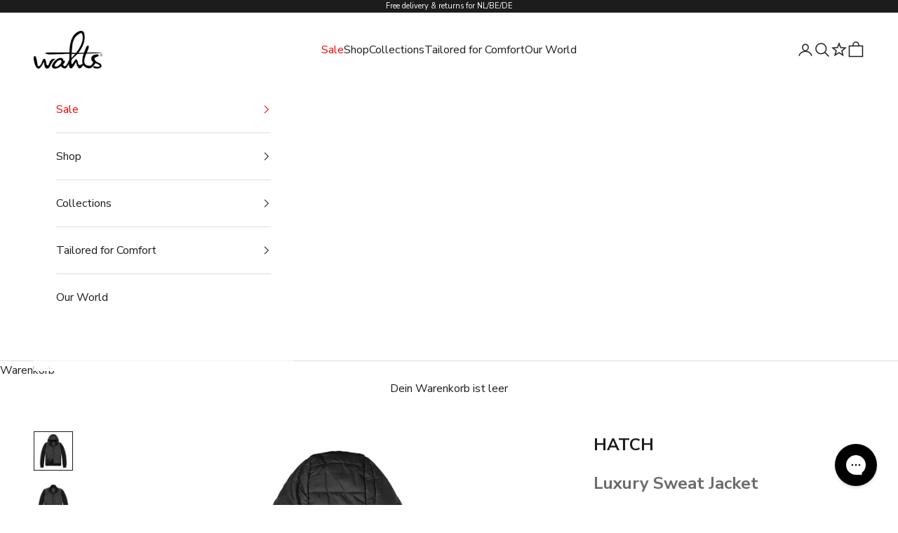

--- FILE ---
content_type: text/html; charset=utf-8
request_url: https://wahts.com/de/products/hatch-pure-black
body_size: 45883
content:
<!doctype html>

<html lang="de" dir="ltr">
  <head>
    <meta charset="utf-8">
    <meta name="viewport" content="width=device-width, initial-scale=1.0, height=device-height, minimum-scale=1.0, maximum-scale=5.0">

    <title>HATCH | Luxury Sweat Jacket</title><meta name="description" content="Luxurious sweat jacket with technical details and detachable hood. The padded front made of contrasting luxurious nylon provides comfortable insulation and a contemporary look. The organic cotton jersey has a soft brush inside for extra comfort."><link rel="canonical" href="https://wahts.com/de/products/hatch-pure-black"><link rel="shortcut icon" href="//wahts.com/cdn/shop/files/wahts-favicon.png?v=1746189465&width=96">
      <link rel="apple-touch-icon" href="//wahts.com/cdn/shop/files/wahts-favicon.png?v=1746189465&width=180"><link rel="preconnect" href="https://fonts.shopifycdn.com" crossorigin><link rel="preload" href="//wahts.com/cdn/fonts/montserrat/montserrat_n4.81949fa0ac9fd2021e16436151e8eaa539321637.woff2" as="font" type="font/woff2" crossorigin><link rel="preload" href="//wahts.com/cdn/fonts/nunito_sans/nunitosans_n4.0276fe080df0ca4e6a22d9cb55aed3ed5ba6b1da.woff2" as="font" type="font/woff2" crossorigin><meta property="og:type" content="product">
  <meta property="og:title" content="HATCH | Pure Black">
  <meta property="product:price:amount" content="379,00">
  <meta property="product:price:currency" content="EUR">
  <meta property="product:availability" content="out of stock"><meta property="og:image" content="http://wahts.com/cdn/shop/files/HATCH_PUREBLACK_F_64cb4201-06c0-4493-bdba-507aa1a7052b.jpg?v=1696609033&width=2048">
  <meta property="og:image:secure_url" content="https://wahts.com/cdn/shop/files/HATCH_PUREBLACK_F_64cb4201-06c0-4493-bdba-507aa1a7052b.jpg?v=1696609033&width=2048">
  <meta property="og:image:width" content="1200">
  <meta property="og:image:height" content="1200"><meta property="og:description" content="Luxurious sweat jacket with technical details and detachable hood. The padded front made of contrasting luxurious nylon provides comfortable insulation and a contemporary look. The organic cotton jersey has a soft brush inside for extra comfort."><meta property="og:url" content="https://wahts.com/de/products/hatch-pure-black">
<meta property="og:site_name" content="WAHTS"><meta name="twitter:card" content="summary"><meta name="twitter:title" content="HATCH | Pure Black">
  <meta name="twitter:description" content="Luxurious sweat jacket with technical details and detachable hood. The padded yet clean front, made of contrasting luxurious matt nylon provides comfortable insulation and a contemporary look. The organic cotton jersey body and sleeves have a soft brush inside for extra comfort.

The model is 188 cm / 6&#39; 2&quot;, waist 81 cm / 32&quot;, chest 104 cm / 41&quot; and is wearing size L."><meta name="twitter:image" content="https://wahts.com/cdn/shop/files/HATCH_PUREBLACK_F_64cb4201-06c0-4493-bdba-507aa1a7052b.jpg?crop=center&height=1200&v=1696609033&width=1200">
  <meta name="twitter:image:alt" content=""><script async crossorigin fetchpriority="high" src="/cdn/shopifycloud/importmap-polyfill/es-modules-shim.2.4.0.js"></script>
<script type="application/ld+json">{"@context":"http:\/\/schema.org\/","@id":"\/de\/products\/hatch-pure-black#product","@type":"ProductGroup","brand":{"@type":"Brand","name":"WAHTS"},"category":"Bekleidung","description":"Luxurious sweat jacket with technical details and detachable hood. The padded yet clean front, made of contrasting luxurious matt nylon provides comfortable insulation and a contemporary look. The organic cotton jersey body and sleeves have a soft brush inside for extra comfort.\r\n\r\nThe model is 188 cm \/ 6' 2\", waist 81 cm \/ 32\", chest 104 cm \/ 41\" and is wearing size L.","hasVariant":[{"@id":"\/de\/products\/hatch-pure-black?variant=46908253798742#variant","@type":"Product","gtin":"8720955072052","image":"https:\/\/wahts.com\/cdn\/shop\/files\/HATCH_PUREBLACK_F_64cb4201-06c0-4493-bdba-507aa1a7052b.jpg?v=1696609033\u0026width=1920","name":"HATCH | Pure Black - Pure Black \/ S","offers":{"@id":"\/de\/products\/hatch-pure-black?variant=46908253798742#offer","@type":"Offer","availability":"http:\/\/schema.org\/OutOfStock","price":"379.00","priceCurrency":"EUR","url":"https:\/\/wahts.com\/de\/products\/hatch-pure-black?variant=46908253798742"},"sku":"C.223.PSJ.0223-100-S"},{"@id":"\/de\/products\/hatch-pure-black?variant=46908253831510#variant","@type":"Product","gtin":"8720955072045","image":"https:\/\/wahts.com\/cdn\/shop\/files\/HATCH_PUREBLACK_F_64cb4201-06c0-4493-bdba-507aa1a7052b.jpg?v=1696609033\u0026width=1920","name":"HATCH | Pure Black - Pure Black \/ M","offers":{"@id":"\/de\/products\/hatch-pure-black?variant=46908253831510#offer","@type":"Offer","availability":"http:\/\/schema.org\/OutOfStock","price":"379.00","priceCurrency":"EUR","url":"https:\/\/wahts.com\/de\/products\/hatch-pure-black?variant=46908253831510"},"sku":"C.223.PSJ.0223-100-M"},{"@id":"\/de\/products\/hatch-pure-black?variant=46908253864278#variant","@type":"Product","gtin":"8720955072038","image":"https:\/\/wahts.com\/cdn\/shop\/files\/HATCH_PUREBLACK_F_64cb4201-06c0-4493-bdba-507aa1a7052b.jpg?v=1696609033\u0026width=1920","name":"HATCH | Pure Black - Pure Black \/ L","offers":{"@id":"\/de\/products\/hatch-pure-black?variant=46908253864278#offer","@type":"Offer","availability":"http:\/\/schema.org\/OutOfStock","price":"379.00","priceCurrency":"EUR","url":"https:\/\/wahts.com\/de\/products\/hatch-pure-black?variant=46908253864278"},"sku":"C.223.PSJ.0223-100-L"},{"@id":"\/de\/products\/hatch-pure-black?variant=46908253897046#variant","@type":"Product","gtin":"8720955072069","image":"https:\/\/wahts.com\/cdn\/shop\/files\/HATCH_PUREBLACK_F_64cb4201-06c0-4493-bdba-507aa1a7052b.jpg?v=1696609033\u0026width=1920","name":"HATCH | Pure Black - Pure Black \/ XL","offers":{"@id":"\/de\/products\/hatch-pure-black?variant=46908253897046#offer","@type":"Offer","availability":"http:\/\/schema.org\/OutOfStock","price":"379.00","priceCurrency":"EUR","url":"https:\/\/wahts.com\/de\/products\/hatch-pure-black?variant=46908253897046"},"sku":"C.223.PSJ.0223-100-XL"},{"@id":"\/de\/products\/hatch-pure-black?variant=46908253929814#variant","@type":"Product","gtin":"8720955072076","image":"https:\/\/wahts.com\/cdn\/shop\/files\/HATCH_PUREBLACK_F_64cb4201-06c0-4493-bdba-507aa1a7052b.jpg?v=1696609033\u0026width=1920","name":"HATCH | Pure Black - Pure Black \/ XXL","offers":{"@id":"\/de\/products\/hatch-pure-black?variant=46908253929814#offer","@type":"Offer","availability":"http:\/\/schema.org\/OutOfStock","price":"379.00","priceCurrency":"EUR","url":"https:\/\/wahts.com\/de\/products\/hatch-pure-black?variant=46908253929814"},"sku":"C.223.PSJ.0223-100-XXL"}],"name":"HATCH | Pure Black","productGroupID":"8498941722966","url":"https:\/\/wahts.com\/de\/products\/hatch-pure-black"}</script><script type="application/ld+json">
  {
    "@context": "https://schema.org",
    "@type": "BreadcrumbList",
    "itemListElement": [{
        "@type": "ListItem",
        "position": 1,
        "name": "Home",
        "item": "https://wahts.com"
      },{
            "@type": "ListItem",
            "position": 2,
            "name": "HATCH | Pure Black",
            "item": "https://wahts.com/de/products/hatch-pure-black"
          }]
  }
</script><style>/* Typography (heading) */
  @font-face {
  font-family: Montserrat;
  font-weight: 400;
  font-style: normal;
  font-display: fallback;
  src: url("//wahts.com/cdn/fonts/montserrat/montserrat_n4.81949fa0ac9fd2021e16436151e8eaa539321637.woff2") format("woff2"),
       url("//wahts.com/cdn/fonts/montserrat/montserrat_n4.a6c632ca7b62da89c3594789ba828388aac693fe.woff") format("woff");
}

@font-face {
  font-family: Montserrat;
  font-weight: 400;
  font-style: italic;
  font-display: fallback;
  src: url("//wahts.com/cdn/fonts/montserrat/montserrat_i4.5a4ea298b4789e064f62a29aafc18d41f09ae59b.woff2") format("woff2"),
       url("//wahts.com/cdn/fonts/montserrat/montserrat_i4.072b5869c5e0ed5b9d2021e4c2af132e16681ad2.woff") format("woff");
}

/* Typography (body) */
  @font-face {
  font-family: "Nunito Sans";
  font-weight: 400;
  font-style: normal;
  font-display: fallback;
  src: url("//wahts.com/cdn/fonts/nunito_sans/nunitosans_n4.0276fe080df0ca4e6a22d9cb55aed3ed5ba6b1da.woff2") format("woff2"),
       url("//wahts.com/cdn/fonts/nunito_sans/nunitosans_n4.b4964bee2f5e7fd9c3826447e73afe2baad607b7.woff") format("woff");
}

@font-face {
  font-family: "Nunito Sans";
  font-weight: 400;
  font-style: italic;
  font-display: fallback;
  src: url("//wahts.com/cdn/fonts/nunito_sans/nunitosans_i4.6e408730afac1484cf297c30b0e67c86d17fc586.woff2") format("woff2"),
       url("//wahts.com/cdn/fonts/nunito_sans/nunitosans_i4.c9b6dcbfa43622b39a5990002775a8381942ae38.woff") format("woff");
}

@font-face {
  font-family: "Nunito Sans";
  font-weight: 700;
  font-style: normal;
  font-display: fallback;
  src: url("//wahts.com/cdn/fonts/nunito_sans/nunitosans_n7.25d963ed46da26098ebeab731e90d8802d989fa5.woff2") format("woff2"),
       url("//wahts.com/cdn/fonts/nunito_sans/nunitosans_n7.d32e3219b3d2ec82285d3027bd673efc61a996c8.woff") format("woff");
}

@font-face {
  font-family: "Nunito Sans";
  font-weight: 700;
  font-style: italic;
  font-display: fallback;
  src: url("//wahts.com/cdn/fonts/nunito_sans/nunitosans_i7.8c1124729eec046a321e2424b2acf328c2c12139.woff2") format("woff2"),
       url("//wahts.com/cdn/fonts/nunito_sans/nunitosans_i7.af4cda04357273e0996d21184432bcb14651a64d.woff") format("woff");
}

:root {
    /* Container */
    --container-max-width: 100%;
    --container-xxs-max-width: 27.5rem; /* 440px */
    --container-xs-max-width: 42.5rem; /* 680px */
    --container-sm-max-width: 61.25rem; /* 980px */
    --container-md-max-width: 71.875rem; /* 1150px */
    --container-lg-max-width: 78.75rem; /* 1260px */
    --container-xl-max-width: 85rem; /* 1360px */
    --container-gutter: 1.25rem;

    --section-vertical-spacing: 2.5rem;
    --section-vertical-spacing-tight:2.5rem;

    --section-stack-gap:2.25rem;
    --section-stack-gap-tight:2.25rem;

    /* Form settings */
    --form-gap: 1.25rem; /* Gap between fieldset and submit button */
    --fieldset-gap: 1rem; /* Gap between each form input within a fieldset */
    --form-control-gap: 0.625rem; /* Gap between input and label (ignored for floating label) */
    --checkbox-control-gap: 0.75rem; /* Horizontal gap between checkbox and its associated label */
    --input-padding-block: 0.65rem; /* Vertical padding for input, textarea and native select */
    --input-padding-inline: 0.8rem; /* Horizontal padding for input, textarea and native select */
    --checkbox-size: 0.875rem; /* Size (width and height) for checkbox */

    /* Other sizes */
    --sticky-area-height: calc(var(--announcement-bar-is-sticky, 0) * var(--announcement-bar-height, 0px) + var(--header-is-sticky, 0) * var(--header-is-visible, 1) * var(--header-height, 0px));

    /* RTL support */
    --transform-logical-flip: 1;
    --transform-origin-start: left;
    --transform-origin-end: right;

    /**
     * ---------------------------------------------------------------------
     * TYPOGRAPHY
     * ---------------------------------------------------------------------
     */

    /* Font properties */
    --heading-font-family: Montserrat, sans-serif;
    --heading-font-weight: 400;
    --heading-font-style: normal;
    --heading-text-transform: uppercase;
    --heading-letter-spacing: 0.18em;
    --text-font-family: "Nunito Sans", sans-serif;
    --text-font-weight: 400;
    --text-font-style: normal;
    --text-letter-spacing: 0.0em;
    --button-font: var(--text-font-style) var(--text-font-weight) var(--text-sm) / 1.65 var(--text-font-family);
    --button-text-transform: uppercase;
    --button-letter-spacing: 0.18em;

    /* Font sizes */--text-heading-size-factor: 1;
    --text-h1: max(0.6875rem, clamp(1.375rem, 1.146341463414634rem + 0.975609756097561vw, 2rem) * var(--text-heading-size-factor));
    --text-h2: max(0.6875rem, clamp(1.25rem, 1.0670731707317074rem + 0.7804878048780488vw, 1.75rem) * var(--text-heading-size-factor));
    --text-h3: max(0.6875rem, clamp(1.125rem, 1.0335365853658536rem + 0.3902439024390244vw, 1.375rem) * var(--text-heading-size-factor));
    --text-h4: max(0.6875rem, clamp(1rem, 0.9542682926829268rem + 0.1951219512195122vw, 1.125rem) * var(--text-heading-size-factor));
    --text-h5: calc(0.875rem * var(--text-heading-size-factor));
    --text-h6: calc(0.75rem * var(--text-heading-size-factor));

    --text-xs: 0.875rem;
    --text-sm: 0.9375rem;
    --text-base: 1.0rem;
    --text-lg: 1.125rem;
    --text-xl: 1.25rem;

    /* Rounded variables (used for border radius) */
    --rounded-full: 9999px;
    --button-border-radius: 0.0rem;
    --input-border-radius: 0.0rem;

    /* Box shadow */
    --shadow-sm: 0 2px 8px rgb(0 0 0 / 0.05);
    --shadow: 0 5px 15px rgb(0 0 0 / 0.05);
    --shadow-md: 0 5px 30px rgb(0 0 0 / 0.05);
    --shadow-block: px px px rgb(var(--text-primary) / 0.0);

    /**
     * ---------------------------------------------------------------------
     * OTHER
     * ---------------------------------------------------------------------
     */

    --checkmark-svg-url: url(//wahts.com/cdn/shop/t/75/assets/checkmark.svg?v=77552481021870063511764224084);
    --cursor-zoom-in-svg-url: url(//wahts.com/cdn/shop/t/75/assets/cursor-zoom-in.svg?v=112480252220988712521764224084);
  }

  [dir="rtl"]:root {
    /* RTL support */
    --transform-logical-flip: -1;
    --transform-origin-start: right;
    --transform-origin-end: left;
  }

  @media screen and (min-width: 700px) {
    :root {
      /* Typography (font size) */
      --text-xs: 0.875rem;
      --text-sm: 0.9375rem;
      --text-base: 1.0rem;
      --text-lg: 1.125rem;
      --text-xl: 1.375rem;

      /* Spacing settings */
      --container-gutter: 2rem;
    }
  }

  @media screen and (min-width: 1000px) {
    :root {
      /* Spacing settings */
      --container-gutter: 3rem;

      --section-vertical-spacing: 4rem;
      --section-vertical-spacing-tight: 4rem;

      --section-stack-gap:3rem;
      --section-stack-gap-tight:3rem;
    }
  }:root {/* Overlay used for modal */
    --page-overlay: 0 0 0 / 0.4;

    /* We use the first scheme background as default */
    --page-background: ;

    /* Product colors */
    --on-sale-text: 227 44 43;
    --on-sale-badge-background: 227 44 43;
    --on-sale-badge-text: 255 255 255;
    --sold-out-badge-background: 239 239 239;
    --sold-out-badge-text: 0 0 0 / 0.65;
    --custom-badge-background: 28 28 28;
    --custom-badge-text: 255 255 255;
    --star-color: 28 28 28;

    /* Status colors */
    --success-background: 212 227 203;
    --success-text: 48 122 7;
    --warning-background: 253 241 224;
    --warning-text: 237 138 0;
    --error-background: 243 204 204;
    --error-text: 203 43 43;
  }.color-scheme--scheme-1 {
      /* Color settings */--accent: 28 28 28;
      --text-color: 28 28 28;
      --background: 249 249 249 / 1.0;
      --background-without-opacity: 249 249 249;
      --background-gradient: ;--border-color: 216 216 216;/* Button colors */
      --button-background: 28 28 28;
      --button-text-color: 255 255 255;

      /* Circled buttons */
      --circle-button-background: 255 255 255;
      --circle-button-text-color: 28 28 28;
    }.shopify-section:has(.section-spacing.color-scheme--bg-879d0a673d8ce4197b1c6b41c3bf27d7) + .shopify-section:has(.section-spacing.color-scheme--bg-879d0a673d8ce4197b1c6b41c3bf27d7:not(.bordered-section)) .section-spacing {
      padding-block-start: 0;
    }.color-scheme--scheme-2 {
      /* Color settings */--accent: 28 28 28;
      --text-color: 28 28 28;
      --background: 255 255 255 / 1.0;
      --background-without-opacity: 255 255 255;
      --background-gradient: ;--border-color: 221 221 221;/* Button colors */
      --button-background: 28 28 28;
      --button-text-color: 255 255 255;

      /* Circled buttons */
      --circle-button-background: 255 255 255;
      --circle-button-text-color: 28 28 28;
    }.shopify-section:has(.section-spacing.color-scheme--bg-54922f2e920ba8346f6dc0fba343d673) + .shopify-section:has(.section-spacing.color-scheme--bg-54922f2e920ba8346f6dc0fba343d673:not(.bordered-section)) .section-spacing {
      padding-block-start: 0;
    }.color-scheme--scheme-3 {
      /* Color settings */--accent: 255 255 255;
      --text-color: 255 255 255;
      --background: 28 28 28 / 1.0;
      --background-without-opacity: 28 28 28;
      --background-gradient: ;--border-color: 62 62 62;/* Button colors */
      --button-background: 255 255 255;
      --button-text-color: 28 28 28;

      /* Circled buttons */
      --circle-button-background: 255 255 255;
      --circle-button-text-color: 28 28 28;
    }.shopify-section:has(.section-spacing.color-scheme--bg-c1f8cb21047e4797e94d0969dc5d1e44) + .shopify-section:has(.section-spacing.color-scheme--bg-c1f8cb21047e4797e94d0969dc5d1e44:not(.bordered-section)) .section-spacing {
      padding-block-start: 0;
    }.color-scheme--scheme-4 {
      /* Color settings */--accent: 244 238 223;
      --text-color: 28 28 28;
      --background: 241 235 220 / 1.0;
      --background-without-opacity: 241 235 220;
      --background-gradient: ;--border-color: 209 204 191;/* Button colors */
      --button-background: 244 238 223;
      --button-text-color: 28 28 28;

      /* Circled buttons */
      --circle-button-background: 255 255 255;
      --circle-button-text-color: 28 28 28;
    }.shopify-section:has(.section-spacing.color-scheme--bg-bb1476e6106e7782c91ae90982adb306) + .shopify-section:has(.section-spacing.color-scheme--bg-bb1476e6106e7782c91ae90982adb306:not(.bordered-section)) .section-spacing {
      padding-block-start: 0;
    }.color-scheme--scheme-fde11626-392e-459d-b60d-6837444dcaf1 {
      /* Color settings */--accent: 255 255 255;
      --text-color: 255 255 255;
      --background: 0 0 0 / 0.0;
      --background-without-opacity: 0 0 0;
      --background-gradient: ;--border-color: 255 255 255;/* Button colors */
      --button-background: 255 255 255;
      --button-text-color: 28 28 28;

      /* Circled buttons */
      --circle-button-background: 28 28 28;
      --circle-button-text-color: 255 255 255;
    }.shopify-section:has(.section-spacing.color-scheme--bg-3671eee015764974ee0aef1536023e0f) + .shopify-section:has(.section-spacing.color-scheme--bg-3671eee015764974ee0aef1536023e0f:not(.bordered-section)) .section-spacing {
      padding-block-start: 0;
    }.color-scheme--dialog {
      /* Color settings */--accent: 28 28 28;
      --text-color: 28 28 28;
      --background: 255 255 255 / 1.0;
      --background-without-opacity: 255 255 255;
      --background-gradient: ;--border-color: 221 221 221;/* Button colors */
      --button-background: 28 28 28;
      --button-text-color: 255 255 255;

      /* Circled buttons */
      --circle-button-background: 255 255 255;
      --circle-button-text-color: 28 28 28;
    }
</style><script>
  // This allows to expose several variables to the global scope, to be used in scripts
  window.themeVariables = {
    settings: {
      showPageTransition: null,
      pageType: "product",
      moneyFormat: "\u003cspan class=money\u003e€{{amount_with_comma_separator}}\u003c\/span\u003e",
      moneyWithCurrencyFormat: "\u003cspan class=money\u003e€{{amount_with_comma_separator}} EUR\u003c\/span\u003e",
      currencyCodeEnabled: false,
      cartType: "drawer",
      staggerMenuApparition: true
    },

    strings: {
      addedToCart: "Zum Warenkorb hinzugefügt!",
      closeGallery: "Galerie schließen",
      zoomGallery: "Bild vergrößern",
      errorGallery: "Bild kann nicht geladen werden",
      shippingEstimatorNoResults: "Tut uns leid, aber wir verschicken leider nicht an deine Adresse.",
      shippingEstimatorOneResult: "Für deine Adresse gibt es einen Versandtarif:",
      shippingEstimatorMultipleResults: "Für deine Adresse gibt es mehrere Versandtarife:",
      shippingEstimatorError: "Beim Berechnen der Versandkosten ist ein Fehler aufgetreten:",
      next: "Vor",
      previous: "Zurück"
    },

    mediaQueries: {
      'sm': 'screen and (min-width: 700px)',
      'md': 'screen and (min-width: 1000px)',
      'lg': 'screen and (min-width: 1150px)',
      'xl': 'screen and (min-width: 1400px)',
      '2xl': 'screen and (min-width: 1600px)',
      'sm-max': 'screen and (max-width: 699px)',
      'md-max': 'screen and (max-width: 999px)',
      'lg-max': 'screen and (max-width: 1149px)',
      'xl-max': 'screen and (max-width: 1399px)',
      '2xl-max': 'screen and (max-width: 1599px)',
      'motion-safe': '(prefers-reduced-motion: no-preference)',
      'motion-reduce': '(prefers-reduced-motion: reduce)',
      'supports-hover': 'screen and (pointer: fine)',
      'supports-touch': 'screen and (hover: none)'
    }
  };</script><script type="importmap">{
        "imports": {
          "vendor": "//wahts.com/cdn/shop/t/75/assets/vendor.min.js?v=166833309358212501051764224084",
          "theme": "//wahts.com/cdn/shop/t/75/assets/theme.js?v=90049659455851710971764224084",
          "photoswipe": "//wahts.com/cdn/shop/t/75/assets/photoswipe.min.js?v=13374349288281597431764224084"
        }
      }
    </script>

    <script type="module" src="//wahts.com/cdn/shop/t/75/assets/vendor.min.js?v=166833309358212501051764224084"></script>
    <script type="module" src="//wahts.com/cdn/shop/t/75/assets/theme.js?v=90049659455851710971764224084"></script>

    <script>window.performance && window.performance.mark && window.performance.mark('shopify.content_for_header.start');</script><meta name="facebook-domain-verification" content="463gxdas7x83flexd3up00o4wo7tpl">
<meta name="facebook-domain-verification" content="oojxaudop65lexw4uy9e143wwe1b3w">
<meta name="google-site-verification" content="h6cnPlGbPH9e_mk9e63a4cvmcUjnwJpXNS7ZDLB3CY0">
<meta id="shopify-digital-wallet" name="shopify-digital-wallet" content="/30919262267/digital_wallets/dialog">
<meta name="shopify-checkout-api-token" content="27eaf4100ef0aa20a3b1a113c5299d3a">
<meta id="in-context-paypal-metadata" data-shop-id="30919262267" data-venmo-supported="false" data-environment="production" data-locale="de_DE" data-paypal-v4="true" data-currency="EUR">
<link rel="alternate" hreflang="x-default" href="https://wahts.com/products/hatch-pure-black">
<link rel="alternate" hreflang="en-NL" href="https://wahts.com/products/hatch-pure-black">
<link rel="alternate" hreflang="de-NL" href="https://wahts.com/de/products/hatch-pure-black">
<link rel="alternate" type="application/json+oembed" href="https://wahts.com/de/products/hatch-pure-black.oembed">
<script async="async" src="/checkouts/internal/preloads.js?locale=de-NL"></script>
<link rel="preconnect" href="https://shop.app" crossorigin="anonymous">
<script async="async" src="https://shop.app/checkouts/internal/preloads.js?locale=de-NL&shop_id=30919262267" crossorigin="anonymous"></script>
<script id="apple-pay-shop-capabilities" type="application/json">{"shopId":30919262267,"countryCode":"NL","currencyCode":"EUR","merchantCapabilities":["supports3DS"],"merchantId":"gid:\/\/shopify\/Shop\/30919262267","merchantName":"WAHTS","requiredBillingContactFields":["postalAddress","email","phone"],"requiredShippingContactFields":["postalAddress","email","phone"],"shippingType":"shipping","supportedNetworks":["visa","maestro","masterCard","amex"],"total":{"type":"pending","label":"WAHTS","amount":"1.00"},"shopifyPaymentsEnabled":true,"supportsSubscriptions":true}</script>
<script id="shopify-features" type="application/json">{"accessToken":"27eaf4100ef0aa20a3b1a113c5299d3a","betas":["rich-media-storefront-analytics"],"domain":"wahts.com","predictiveSearch":true,"shopId":30919262267,"locale":"de"}</script>
<script>var Shopify = Shopify || {};
Shopify.shop = "wahts.myshopify.com";
Shopify.locale = "de";
Shopify.currency = {"active":"EUR","rate":"1.0"};
Shopify.country = "NL";
Shopify.theme = {"name":"FW25 SALE Prestige 10.6.0 WAHTS","id":191030198614,"schema_name":"Prestige","schema_version":"10.6.0","theme_store_id":855,"role":"main"};
Shopify.theme.handle = "null";
Shopify.theme.style = {"id":null,"handle":null};
Shopify.cdnHost = "wahts.com/cdn";
Shopify.routes = Shopify.routes || {};
Shopify.routes.root = "/de/";</script>
<script type="module">!function(o){(o.Shopify=o.Shopify||{}).modules=!0}(window);</script>
<script>!function(o){function n(){var o=[];function n(){o.push(Array.prototype.slice.apply(arguments))}return n.q=o,n}var t=o.Shopify=o.Shopify||{};t.loadFeatures=n(),t.autoloadFeatures=n()}(window);</script>
<script>
  window.ShopifyPay = window.ShopifyPay || {};
  window.ShopifyPay.apiHost = "shop.app\/pay";
  window.ShopifyPay.redirectState = null;
</script>
<script id="shop-js-analytics" type="application/json">{"pageType":"product"}</script>
<script defer="defer" async type="module" src="//wahts.com/cdn/shopifycloud/shop-js/modules/v2/client.init-shop-cart-sync_e98Ab_XN.de.esm.js"></script>
<script defer="defer" async type="module" src="//wahts.com/cdn/shopifycloud/shop-js/modules/v2/chunk.common_Pcw9EP95.esm.js"></script>
<script defer="defer" async type="module" src="//wahts.com/cdn/shopifycloud/shop-js/modules/v2/chunk.modal_CzmY4ZhL.esm.js"></script>
<script type="module">
  await import("//wahts.com/cdn/shopifycloud/shop-js/modules/v2/client.init-shop-cart-sync_e98Ab_XN.de.esm.js");
await import("//wahts.com/cdn/shopifycloud/shop-js/modules/v2/chunk.common_Pcw9EP95.esm.js");
await import("//wahts.com/cdn/shopifycloud/shop-js/modules/v2/chunk.modal_CzmY4ZhL.esm.js");

  window.Shopify.SignInWithShop?.initShopCartSync?.({"fedCMEnabled":true,"windoidEnabled":true});

</script>
<script>
  window.Shopify = window.Shopify || {};
  if (!window.Shopify.featureAssets) window.Shopify.featureAssets = {};
  window.Shopify.featureAssets['shop-js'] = {"shop-cart-sync":["modules/v2/client.shop-cart-sync_DazCVyJ3.de.esm.js","modules/v2/chunk.common_Pcw9EP95.esm.js","modules/v2/chunk.modal_CzmY4ZhL.esm.js"],"init-fed-cm":["modules/v2/client.init-fed-cm_D0AulfmK.de.esm.js","modules/v2/chunk.common_Pcw9EP95.esm.js","modules/v2/chunk.modal_CzmY4ZhL.esm.js"],"shop-cash-offers":["modules/v2/client.shop-cash-offers_BISyWFEA.de.esm.js","modules/v2/chunk.common_Pcw9EP95.esm.js","modules/v2/chunk.modal_CzmY4ZhL.esm.js"],"shop-login-button":["modules/v2/client.shop-login-button_D_c1vx_E.de.esm.js","modules/v2/chunk.common_Pcw9EP95.esm.js","modules/v2/chunk.modal_CzmY4ZhL.esm.js"],"pay-button":["modules/v2/client.pay-button_CHADzJ4g.de.esm.js","modules/v2/chunk.common_Pcw9EP95.esm.js","modules/v2/chunk.modal_CzmY4ZhL.esm.js"],"shop-button":["modules/v2/client.shop-button_CQnD2U3v.de.esm.js","modules/v2/chunk.common_Pcw9EP95.esm.js","modules/v2/chunk.modal_CzmY4ZhL.esm.js"],"avatar":["modules/v2/client.avatar_BTnouDA3.de.esm.js"],"init-windoid":["modules/v2/client.init-windoid_CmA0-hrC.de.esm.js","modules/v2/chunk.common_Pcw9EP95.esm.js","modules/v2/chunk.modal_CzmY4ZhL.esm.js"],"init-shop-for-new-customer-accounts":["modules/v2/client.init-shop-for-new-customer-accounts_BCzC_Mib.de.esm.js","modules/v2/client.shop-login-button_D_c1vx_E.de.esm.js","modules/v2/chunk.common_Pcw9EP95.esm.js","modules/v2/chunk.modal_CzmY4ZhL.esm.js"],"init-shop-email-lookup-coordinator":["modules/v2/client.init-shop-email-lookup-coordinator_DYzOit4u.de.esm.js","modules/v2/chunk.common_Pcw9EP95.esm.js","modules/v2/chunk.modal_CzmY4ZhL.esm.js"],"init-shop-cart-sync":["modules/v2/client.init-shop-cart-sync_e98Ab_XN.de.esm.js","modules/v2/chunk.common_Pcw9EP95.esm.js","modules/v2/chunk.modal_CzmY4ZhL.esm.js"],"shop-toast-manager":["modules/v2/client.shop-toast-manager_Bc-1elH8.de.esm.js","modules/v2/chunk.common_Pcw9EP95.esm.js","modules/v2/chunk.modal_CzmY4ZhL.esm.js"],"init-customer-accounts":["modules/v2/client.init-customer-accounts_CqlRHmZs.de.esm.js","modules/v2/client.shop-login-button_D_c1vx_E.de.esm.js","modules/v2/chunk.common_Pcw9EP95.esm.js","modules/v2/chunk.modal_CzmY4ZhL.esm.js"],"init-customer-accounts-sign-up":["modules/v2/client.init-customer-accounts-sign-up_DZmBw6yB.de.esm.js","modules/v2/client.shop-login-button_D_c1vx_E.de.esm.js","modules/v2/chunk.common_Pcw9EP95.esm.js","modules/v2/chunk.modal_CzmY4ZhL.esm.js"],"shop-follow-button":["modules/v2/client.shop-follow-button_Cx-w7rSq.de.esm.js","modules/v2/chunk.common_Pcw9EP95.esm.js","modules/v2/chunk.modal_CzmY4ZhL.esm.js"],"checkout-modal":["modules/v2/client.checkout-modal_Djjmh8qM.de.esm.js","modules/v2/chunk.common_Pcw9EP95.esm.js","modules/v2/chunk.modal_CzmY4ZhL.esm.js"],"shop-login":["modules/v2/client.shop-login_DMZMgoZf.de.esm.js","modules/v2/chunk.common_Pcw9EP95.esm.js","modules/v2/chunk.modal_CzmY4ZhL.esm.js"],"lead-capture":["modules/v2/client.lead-capture_SqejaEd8.de.esm.js","modules/v2/chunk.common_Pcw9EP95.esm.js","modules/v2/chunk.modal_CzmY4ZhL.esm.js"],"payment-terms":["modules/v2/client.payment-terms_DUeEqFTJ.de.esm.js","modules/v2/chunk.common_Pcw9EP95.esm.js","modules/v2/chunk.modal_CzmY4ZhL.esm.js"]};
</script>
<script>(function() {
  var isLoaded = false;
  function asyncLoad() {
    if (isLoaded) return;
    isLoaded = true;
    var urls = ["https:\/\/d23dclunsivw3h.cloudfront.net\/redirect-app.js?shop=wahts.myshopify.com","https:\/\/d1owz8ug8bf83z.cloudfront.net\/laundry-symbols\/\/js\/pdfgenerator.js?shop=wahts.myshopify.com","https:\/\/app.kiwisizing.com\/web\/js\/dist\/kiwiSizing\/plugin\/SizingPlugin.prod.js?v=330\u0026shop=wahts.myshopify.com","https:\/\/cdn.weglot.com\/weglot_script_tag.js?shop=wahts.myshopify.com","https:\/\/config.gorgias.chat\/bundle-loader\/01GYCCDH6QVTQ8YK4F7XBAEQH9?source=shopify1click\u0026shop=wahts.myshopify.com","https:\/\/cdn.9gtb.com\/loader.js?g_cvt_id=9739d157-7bc6-4307-bd28-37fe193827e2\u0026shop=wahts.myshopify.com"];
    for (var i = 0; i < urls.length; i++) {
      var s = document.createElement('script');
      s.type = 'text/javascript';
      s.async = true;
      s.src = urls[i];
      var x = document.getElementsByTagName('script')[0];
      x.parentNode.insertBefore(s, x);
    }
  };
  if(window.attachEvent) {
    window.attachEvent('onload', asyncLoad);
  } else {
    window.addEventListener('load', asyncLoad, false);
  }
})();</script>
<script id="__st">var __st={"a":30919262267,"offset":3600,"reqid":"9c9d29dd-d89c-4081-84bc-7a49f2813327-1769079207","pageurl":"wahts.com\/de\/products\/hatch-pure-black","u":"65f907c9fbe8","p":"product","rtyp":"product","rid":8498941722966};</script>
<script>window.ShopifyPaypalV4VisibilityTracking = true;</script>
<script id="captcha-bootstrap">!function(){'use strict';const t='contact',e='account',n='new_comment',o=[[t,t],['blogs',n],['comments',n],[t,'customer']],c=[[e,'customer_login'],[e,'guest_login'],[e,'recover_customer_password'],[e,'create_customer']],r=t=>t.map((([t,e])=>`form[action*='/${t}']:not([data-nocaptcha='true']) input[name='form_type'][value='${e}']`)).join(','),a=t=>()=>t?[...document.querySelectorAll(t)].map((t=>t.form)):[];function s(){const t=[...o],e=r(t);return a(e)}const i='password',u='form_key',d=['recaptcha-v3-token','g-recaptcha-response','h-captcha-response',i],f=()=>{try{return window.sessionStorage}catch{return}},m='__shopify_v',_=t=>t.elements[u];function p(t,e,n=!1){try{const o=window.sessionStorage,c=JSON.parse(o.getItem(e)),{data:r}=function(t){const{data:e,action:n}=t;return t[m]||n?{data:e,action:n}:{data:t,action:n}}(c);for(const[e,n]of Object.entries(r))t.elements[e]&&(t.elements[e].value=n);n&&o.removeItem(e)}catch(o){console.error('form repopulation failed',{error:o})}}const l='form_type',E='cptcha';function T(t){t.dataset[E]=!0}const w=window,h=w.document,L='Shopify',v='ce_forms',y='captcha';let A=!1;((t,e)=>{const n=(g='f06e6c50-85a8-45c8-87d0-21a2b65856fe',I='https://cdn.shopify.com/shopifycloud/storefront-forms-hcaptcha/ce_storefront_forms_captcha_hcaptcha.v1.5.2.iife.js',D={infoText:'Durch hCaptcha geschützt',privacyText:'Datenschutz',termsText:'Allgemeine Geschäftsbedingungen'},(t,e,n)=>{const o=w[L][v],c=o.bindForm;if(c)return c(t,g,e,D).then(n);var r;o.q.push([[t,g,e,D],n]),r=I,A||(h.body.append(Object.assign(h.createElement('script'),{id:'captcha-provider',async:!0,src:r})),A=!0)});var g,I,D;w[L]=w[L]||{},w[L][v]=w[L][v]||{},w[L][v].q=[],w[L][y]=w[L][y]||{},w[L][y].protect=function(t,e){n(t,void 0,e),T(t)},Object.freeze(w[L][y]),function(t,e,n,w,h,L){const[v,y,A,g]=function(t,e,n){const i=e?o:[],u=t?c:[],d=[...i,...u],f=r(d),m=r(i),_=r(d.filter((([t,e])=>n.includes(e))));return[a(f),a(m),a(_),s()]}(w,h,L),I=t=>{const e=t.target;return e instanceof HTMLFormElement?e:e&&e.form},D=t=>v().includes(t);t.addEventListener('submit',(t=>{const e=I(t);if(!e)return;const n=D(e)&&!e.dataset.hcaptchaBound&&!e.dataset.recaptchaBound,o=_(e),c=g().includes(e)&&(!o||!o.value);(n||c)&&t.preventDefault(),c&&!n&&(function(t){try{if(!f())return;!function(t){const e=f();if(!e)return;const n=_(t);if(!n)return;const o=n.value;o&&e.removeItem(o)}(t);const e=Array.from(Array(32),(()=>Math.random().toString(36)[2])).join('');!function(t,e){_(t)||t.append(Object.assign(document.createElement('input'),{type:'hidden',name:u})),t.elements[u].value=e}(t,e),function(t,e){const n=f();if(!n)return;const o=[...t.querySelectorAll(`input[type='${i}']`)].map((({name:t})=>t)),c=[...d,...o],r={};for(const[a,s]of new FormData(t).entries())c.includes(a)||(r[a]=s);n.setItem(e,JSON.stringify({[m]:1,action:t.action,data:r}))}(t,e)}catch(e){console.error('failed to persist form',e)}}(e),e.submit())}));const S=(t,e)=>{t&&!t.dataset[E]&&(n(t,e.some((e=>e===t))),T(t))};for(const o of['focusin','change'])t.addEventListener(o,(t=>{const e=I(t);D(e)&&S(e,y())}));const B=e.get('form_key'),M=e.get(l),P=B&&M;t.addEventListener('DOMContentLoaded',(()=>{const t=y();if(P)for(const e of t)e.elements[l].value===M&&p(e,B);[...new Set([...A(),...v().filter((t=>'true'===t.dataset.shopifyCaptcha))])].forEach((e=>S(e,t)))}))}(h,new URLSearchParams(w.location.search),n,t,e,['guest_login'])})(!0,!0)}();</script>
<script integrity="sha256-4kQ18oKyAcykRKYeNunJcIwy7WH5gtpwJnB7kiuLZ1E=" data-source-attribution="shopify.loadfeatures" defer="defer" src="//wahts.com/cdn/shopifycloud/storefront/assets/storefront/load_feature-a0a9edcb.js" crossorigin="anonymous"></script>
<script crossorigin="anonymous" defer="defer" src="//wahts.com/cdn/shopifycloud/storefront/assets/shopify_pay/storefront-65b4c6d7.js?v=20250812"></script>
<script data-source-attribution="shopify.dynamic_checkout.dynamic.init">var Shopify=Shopify||{};Shopify.PaymentButton=Shopify.PaymentButton||{isStorefrontPortableWallets:!0,init:function(){window.Shopify.PaymentButton.init=function(){};var t=document.createElement("script");t.src="https://wahts.com/cdn/shopifycloud/portable-wallets/latest/portable-wallets.de.js",t.type="module",document.head.appendChild(t)}};
</script>
<script data-source-attribution="shopify.dynamic_checkout.buyer_consent">
  function portableWalletsHideBuyerConsent(e){var t=document.getElementById("shopify-buyer-consent"),n=document.getElementById("shopify-subscription-policy-button");t&&n&&(t.classList.add("hidden"),t.setAttribute("aria-hidden","true"),n.removeEventListener("click",e))}function portableWalletsShowBuyerConsent(e){var t=document.getElementById("shopify-buyer-consent"),n=document.getElementById("shopify-subscription-policy-button");t&&n&&(t.classList.remove("hidden"),t.removeAttribute("aria-hidden"),n.addEventListener("click",e))}window.Shopify?.PaymentButton&&(window.Shopify.PaymentButton.hideBuyerConsent=portableWalletsHideBuyerConsent,window.Shopify.PaymentButton.showBuyerConsent=portableWalletsShowBuyerConsent);
</script>
<script data-source-attribution="shopify.dynamic_checkout.cart.bootstrap">document.addEventListener("DOMContentLoaded",(function(){function t(){return document.querySelector("shopify-accelerated-checkout-cart, shopify-accelerated-checkout")}if(t())Shopify.PaymentButton.init();else{new MutationObserver((function(e,n){t()&&(Shopify.PaymentButton.init(),n.disconnect())})).observe(document.body,{childList:!0,subtree:!0})}}));
</script>
<link id="shopify-accelerated-checkout-styles" rel="stylesheet" media="screen" href="https://wahts.com/cdn/shopifycloud/portable-wallets/latest/accelerated-checkout-backwards-compat.css" crossorigin="anonymous">
<style id="shopify-accelerated-checkout-cart">
        #shopify-buyer-consent {
  margin-top: 1em;
  display: inline-block;
  width: 100%;
}

#shopify-buyer-consent.hidden {
  display: none;
}

#shopify-subscription-policy-button {
  background: none;
  border: none;
  padding: 0;
  text-decoration: underline;
  font-size: inherit;
  cursor: pointer;
}

#shopify-subscription-policy-button::before {
  box-shadow: none;
}

      </style>

<script>window.performance && window.performance.mark && window.performance.mark('shopify.content_for_header.end');</script>
<link href="//wahts.com/cdn/shop/t/75/assets/theme.css?v=92728156855903184761764224084" rel="stylesheet" type="text/css" media="all" /><script>
  window.KiwiSizing = window.KiwiSizing === undefined ? {} : window.KiwiSizing;
  KiwiSizing.shop = "wahts.myshopify.com";
  
  

  

  

  

  KiwiSizing.data = {
    collections: "637812212054,606976606550,195798401083,605702652246,636317663574,276786217019,194895118395",
    tags: "BasicColour:Black,Clothing,Coats and Jackets,CW24,CW25,FW23,FW24,ItemGroup:Men's Clothing,ItemNumber:C.223.PSJ.0223,itp-collectionId-104,itp-collectionId-109,itp-collectionId-116,itp-images-available,itp-no-pre-order,itp-no-sale,SubItemGroup:Sweat Jackets,Sweat Jackets,TargetGroup:Men",
    product: "8498941722966",
    vendor: "WAHTS",
    type: "Men's Clothing",
    title: "HATCH | Pure Black",
    images: ["\/\/wahts.com\/cdn\/shop\/files\/HATCH_PUREBLACK_F_64cb4201-06c0-4493-bdba-507aa1a7052b.jpg?v=1696609033","\/\/wahts.com\/cdn\/shop\/files\/HATCH_PUREBLACK_D.jpg?v=1696609036","\/\/wahts.com\/cdn\/shop\/files\/HATCH_PUREBLACK_D3.jpg?v=1696609039","\/\/wahts.com\/cdn\/shop\/files\/HATCH_Pure_Black.png?v=1696609041"],
    options: [{"name":"Color","position":1,"values":["Pure Black"]},{"name":"Size","position":2,"values":["S","M","L","XL","XXL"]}],
    variants: [       {"id": 46908253798742, "title": "Pure Black \/ S", "available": false}    ,      {"id": 46908253831510, "title": "Pure Black \/ M", "available": false}    ,      {"id": 46908253864278, "title": "Pure Black \/ L", "available": false}    ,      {"id": 46908253897046, "title": "Pure Black \/ XL", "available": false}    ,      {"id": 46908253929814, "title": "Pure Black \/ XXL", "available": false}    ],
    waitForElementSelector: "",
    waitForElementDelay: 5,
  };
  
</script>
    
  <!-- BEGIN app block: shopify://apps/pandectes-gdpr/blocks/banner/58c0baa2-6cc1-480c-9ea6-38d6d559556a -->
  
    
      <!-- TCF is active, scripts are loaded above -->
      
      <script>
        
          window.PandectesSettings = {"store":{"id":30919262267,"plan":"plus","theme":"New website, incl. Archive, live 6 February 2023","primaryLocale":"en","adminMode":false,"headless":false,"storefrontRootDomain":"","checkoutRootDomain":"","storefrontAccessToken":""},"tsPublished":1743423060,"declaration":{"showPurpose":false,"showProvider":false,"showDateGenerated":true},"language":{"unpublished":[],"languageMode":"Single","fallbackLanguage":"en","languageDetection":"browser","languagesSupported":[]},"texts":{"managed":{"headerText":{"en":"We respect your privacy"},"consentText":{"en":"<h3 style=\"margin-bottom:5px;font-weight:bold;\">COOKIES</h3>\nWe use cookies to optimise your shopping experience. Website and social media cookies are used to offer you smart functionalities and personalized ads. For more information on which cookies we use, please see our"},"linkText":{"en":"Privacy Policy."},"imprintText":{"en":"Imprint"},"allowButtonText":{"en":"I Accept"},"denyButtonText":{"en":"No thanks"},"dismissButtonText":{"en":"Ok"},"leaveSiteButtonText":{"en":"Leave this site"},"preferencesButtonText":{"en":"Preferences"},"cookiePolicyText":{"en":"Cookie policy"},"preferencesPopupTitleText":{"en":"Manage consent preferences"},"preferencesPopupIntroText":{"en":"We use cookies to optimize website functionality, analyze the performance, and provide personalized experience to you. Some cookies are essential to make the website operate and function correctly. Those cookies cannot be disabled. In this window you can manage your preference of cookies."},"preferencesPopupSaveButtonText":{"en":"Save preferences"},"preferencesPopupCloseButtonText":{"en":"Close"},"preferencesPopupAcceptAllButtonText":{"en":"Accept all"},"preferencesPopupRejectAllButtonText":{"en":"Reject all"},"cookiesDetailsText":{"en":"Cookies details"},"preferencesPopupAlwaysAllowedText":{"en":"Always allowed"},"accessSectionParagraphText":{"en":"You have the right to request access to your data at any time."},"accessSectionTitleText":{"en":"Data portability"},"accessSectionAccountInfoActionText":{"en":"Personal data"},"accessSectionDownloadReportActionText":{"en":"Request export"},"accessSectionGDPRRequestsActionText":{"en":"Data subject requests"},"accessSectionOrdersRecordsActionText":{"en":"Orders"},"rectificationSectionParagraphText":{"en":"You have the right to request your data to be updated whenever you think it is appropriate."},"rectificationSectionTitleText":{"en":"Data Rectification"},"rectificationCommentPlaceholder":{"en":"Describe what you want to be updated"},"rectificationCommentValidationError":{"en":"Comment is required"},"rectificationSectionEditAccountActionText":{"en":"Request an update"},"erasureSectionTitleText":{"en":"Right to be forgotten"},"erasureSectionParagraphText":{"en":"You have the right to ask all your data to be erased. After that, you will no longer be able to access your account."},"erasureSectionRequestDeletionActionText":{"en":"Request personal data deletion"},"consentDate":{"en":"Consent date"},"consentId":{"en":"Consent ID"},"consentSectionChangeConsentActionText":{"en":"Change consent preference"},"consentSectionConsentedText":{"en":"You consented to the cookies policy of this website on"},"consentSectionNoConsentText":{"en":"You have not consented to the cookies policy of this website."},"consentSectionTitleText":{"en":"Your cookie consent"},"consentStatus":{"en":"Consent preference"},"confirmationFailureMessage":{"en":"Your request was not verified. Please try again and if problem persists, contact store owner for assistance"},"confirmationFailureTitle":{"en":"A problem occurred"},"confirmationSuccessMessage":{"en":"We will soon get back to you as to your request."},"confirmationSuccessTitle":{"en":"Your request is verified"},"guestsSupportEmailFailureMessage":{"en":"Your request was not submitted. Please try again and if problem persists, contact store owner for assistance."},"guestsSupportEmailFailureTitle":{"en":"A problem occurred"},"guestsSupportEmailPlaceholder":{"en":"E-mail address"},"guestsSupportEmailSuccessMessage":{"en":"If you are registered as a customer of this store, you will soon receive an email with instructions on how to proceed."},"guestsSupportEmailSuccessTitle":{"en":"Thank you for your request"},"guestsSupportEmailValidationError":{"en":"Email is not valid"},"guestsSupportInfoText":{"en":"Please login with your customer account to further proceed."},"submitButton":{"en":"Submit"},"submittingButton":{"en":"Submitting..."},"cancelButton":{"en":"Cancel"},"declIntroText":{"en":"We use cookies to optimize website functionality, analyze the performance, and provide personalized experience to you. Some cookies are essential to make the website operate and function correctly. Those cookies cannot be disabled. In this window you can manage your preference of cookies."},"declName":{"en":"Name"},"declPurpose":{"en":"Purpose"},"declType":{"en":"Type"},"declRetention":{"en":"Retention"},"declProvider":{"en":"Provider"},"declFirstParty":{"en":"First-party"},"declThirdParty":{"en":"Third-party"},"declSeconds":{"en":"seconds"},"declMinutes":{"en":"minutes"},"declHours":{"en":"hours"},"declDays":{"en":"days"},"declMonths":{"en":"months"},"declYears":{"en":"years"},"declSession":{"en":"Session"},"declDomain":{"en":"Domain"},"declPath":{"en":"Path"}},"categories":{"strictlyNecessaryCookiesTitleText":{"en":"Strictly necessary cookies"},"strictlyNecessaryCookiesDescriptionText":{"en":"These cookies are essential in order to enable you to move around the website and use its features, such as accessing secure areas of the website. The website cannot function properly without these cookies."},"functionalityCookiesTitleText":{"en":"Functional cookies"},"functionalityCookiesDescriptionText":{"en":"These cookies enable the site to provide enhanced functionality and personalisation. They may be set by us or by third party providers whose services we have added to our pages. If you do not allow these cookies then some or all of these services may not function properly."},"performanceCookiesTitleText":{"en":"Performance cookies"},"performanceCookiesDescriptionText":{"en":"These cookies enable us to monitor and improve the performance of our website. For example, they allow us to count visits, identify traffic sources and see which parts of the site are most popular."},"targetingCookiesTitleText":{"en":"Targeting cookies"},"targetingCookiesDescriptionText":{"en":"These cookies may be set through our site by our advertising partners. They may be used by those companies to build a profile of your interests and show you relevant adverts on other sites.    They do not store directly personal information, but are based on uniquely identifying your browser and internet device. If you do not allow these cookies, you will experience less targeted advertising."},"unclassifiedCookiesTitleText":{"en":"Unclassified cookies"},"unclassifiedCookiesDescriptionText":{"en":"Unclassified cookies are cookies that we are in the process of classifying, together with the providers of individual cookies."}},"auto":{}},"library":{"previewMode":false,"fadeInTimeout":0,"defaultBlocked":7,"showLink":true,"showImprintLink":false,"showGoogleLink":false,"enabled":true,"cookie":{"expiryDays":365,"secure":true,"domain":""},"dismissOnScroll":false,"dismissOnWindowClick":false,"dismissOnTimeout":false,"palette":{"popup":{"background":"#FFFFFF","backgroundForCalculations":{"a":1,"b":255,"g":255,"r":255},"text":"#000000"},"button":{"background":"#000000","backgroundForCalculations":{"a":1,"b":0,"g":0,"r":0},"text":"#FFFFFF","textForCalculation":{"a":1,"b":255,"g":255,"r":255},"border":"transparent"}},"content":{"href":"https://wahts.myshopify.com/policies/privacy-policy","imprintHref":"/","close":"&#10005;","target":"","logo":""},"window":"<div role=\"dialog\" aria-live=\"polite\" aria-label=\"cookieconsent\" aria-describedby=\"cookieconsent:desc\" id=\"pandectes-banner\" class=\"cc-window-wrapper cc-bottom-wrapper\"><div class=\"pd-cookie-banner-window cc-window {{classes}}\"><!--googleoff: all-->{{children}}<!--googleon: all--></div></div>","compliance":{"custom":"<div class=\"cc-compliance cc-highlight\">{{preferences}}{{allow}}</div>"},"type":"custom","layouts":{"basic":"{{messagelink}}{{compliance}}"},"position":"bottom","theme":"block","revokable":false,"animateRevokable":false,"revokableReset":false,"revokableLogoUrl":"https://wahts.myshopify.com/cdn/shop/files/pandectes-reopen-logo.png","revokablePlacement":"bottom-left","revokableMarginHorizontal":15,"revokableMarginVertical":15,"static":false,"autoAttach":true,"hasTransition":true,"blacklistPage":[""],"elements":{"close":"<button aria-label=\"dismiss cookie message\" type=\"button\" tabindex=\"0\" class=\"cc-close\">{{close}}</button>","dismiss":"<button aria-label=\"dismiss cookie message\" type=\"button\" tabindex=\"0\" class=\"cc-btn cc-btn-decision cc-dismiss\">{{dismiss}}</button>","allow":"<button aria-label=\"allow cookies\" type=\"button\" tabindex=\"0\" class=\"cc-btn cc-btn-decision cc-allow\">{{allow}}</button>","deny":"<button aria-label=\"deny cookies\" type=\"button\" tabindex=\"0\" class=\"cc-btn cc-btn-decision cc-deny\">{{deny}}</button>","preferences":"<button aria-label=\"settings cookies\" tabindex=\"0\" type=\"button\" class=\"cc-btn cc-settings\" onclick=\"Pandectes.fn.openPreferences()\">{{preferences}}</button>"}},"geolocation":{"auOnly":false,"brOnly":false,"caOnly":true,"chOnly":false,"euOnly":true,"jpOnly":false,"nzOnly":false,"thOnly":false,"zaOnly":false,"canadaOnly":true,"globalVisibility":false},"dsr":{"guestsSupport":false,"accessSectionDownloadReportAuto":false},"banner":{"resetTs":1674717487,"extraCss":"        .cc-banner-logo {max-width: 31em!important;}    @media(min-width: 768px) {.cc-window.cc-floating{max-width: 31em!important;width: 31em!important;}}    .cc-message, .pd-cookie-banner-window .cc-header, .cc-logo {text-align: left}    .cc-window-wrapper{z-index: 2147483647;}    .cc-window{padding: 30px!important;z-index: 2147483647;font-size: 15px!important;font-family: inherit;}    .pd-cookie-banner-window .cc-header{font-size: 15px!important;font-family: inherit;}    .pd-cp-ui{font-family: inherit; background-color: #FFFFFF;color:#000000;}    button.pd-cp-btn, a.pd-cp-btn{background-color:#000000;color:#FFFFFF!important;}    input + .pd-cp-preferences-slider{background-color: rgba(0, 0, 0, 0.3)}    .pd-cp-scrolling-section::-webkit-scrollbar{background-color: rgba(0, 0, 0, 0.3)}    input:checked + .pd-cp-preferences-slider{background-color: rgba(0, 0, 0, 1)}    .pd-cp-scrolling-section::-webkit-scrollbar-thumb {background-color: rgba(0, 0, 0, 1)}    .pd-cp-ui-close{color:#000000;}    .pd-cp-preferences-slider:before{background-color: #FFFFFF}    .pd-cp-title:before {border-color: #000000!important}    .pd-cp-preferences-slider{background-color:#000000}    .pd-cp-toggle{color:#000000!important}    @media(max-width:699px) {.pd-cp-ui-close-top svg {fill: #000000}}    .pd-cp-toggle:hover,.pd-cp-toggle:visited,.pd-cp-toggle:active{color:#000000!important}    .pd-cookie-banner-window {box-shadow: 0 0 18px rgb(0 0 0 / 20%);}  .cc-btn.cc-btn-decision.cc-deny, .cc-btn.cc-settings  {background: #fff !important;color: #333 !important; border:1px solid hsl(0deg, 0%, 12%, 100%) !important;padding: 14px 28px;font-weight:100 !important;}.cc-btn.cc-btn-decision.cc-allow {padding:14px 28px;border:1px solid hsl(0deg, 0%, 12%, 100%) !important;background: #333 !important;}","customJavascript":{},"showPoweredBy":false,"logoHeight":40,"revokableTrigger":false,"hybridStrict":false,"cookiesBlockedByDefault":"7","isActive":true,"implicitSavePreferences":true,"cookieIcon":false,"blockBots":false,"showCookiesDetails":true,"hasTransition":true,"blockingPage":false,"showOnlyLandingPage":false,"leaveSiteUrl":"https://www.google.com","linkRespectStoreLang":false},"cookies":{"0":[{"name":"keep_alive","type":"http","domain":"wahts.com","path":"/","provider":"Shopify","firstParty":true,"retention":"30 minute(s)","expires":30,"unit":"declMinutes","purpose":{"en":"Used in connection with buyer localization."}},{"name":"secure_customer_sig","type":"http","domain":"wahts.com","path":"/","provider":"Shopify","firstParty":true,"retention":"1 year(s)","expires":1,"unit":"declYears","purpose":{"en":"Used in connection with customer login."}},{"name":"localization","type":"http","domain":"wahts.com","path":"/","provider":"Shopify","firstParty":true,"retention":"1 year(s)","expires":1,"unit":"declYears","purpose":{"en":"Shopify store localization"}},{"name":"cart_currency","type":"http","domain":"wahts.com","path":"/","provider":"Shopify","firstParty":true,"retention":"14 day(s)","expires":14,"unit":"declDays","purpose":{"en":"Used in connection with shopping cart."}},{"name":"_cmp_a","type":"http","domain":".wahts.com","path":"/","provider":"Shopify","firstParty":true,"retention":"24 hour(s)","expires":24,"unit":"declHours","purpose":{"en":""}},{"name":"_shopify_tm","type":"http","domain":".wahts.com","path":"/","provider":"Shopify","firstParty":true,"retention":"30 minute(s)","expires":30,"unit":"declMinutes","purpose":{"en":"Used for managing customer privacy settings."}},{"name":"_shopify_tw","type":"http","domain":".wahts.com","path":"/","provider":"Shopify","firstParty":true,"retention":"14 day(s)","expires":14,"unit":"declDays","purpose":{"en":"Used for managing customer privacy settings."}},{"name":"_shopify_m","type":"http","domain":".wahts.com","path":"/","provider":"Shopify","firstParty":true,"retention":"1 year(s)","expires":1,"unit":"declYears","purpose":{"en":"Used for managing customer privacy settings."}},{"name":"_tracking_consent","type":"http","domain":".wahts.com","path":"/","provider":"Shopify","firstParty":true,"retention":"1 year(s)","expires":1,"unit":"declYears","purpose":{"en":"Tracking preferences."}},{"name":"_secure_session_id","type":"http","domain":"wahts.com","path":"/","provider":"Shopify","firstParty":true,"retention":"24 hour(s)","expires":24,"unit":"declHours","purpose":{"en":"Used in connection with navigation through a storefront."}},{"name":"_pandectes_gdpr","type":"http","domain":".wahts.com","path":"/","provider":"Pandectes","firstParty":true,"retention":"1 year(s)","expires":1,"unit":"declYears","purpose":{"en":"Used for the functionality of the cookies consent banner."}},{"name":"_shopify_essential","type":"http","domain":"wahts.com","path":"/","provider":"Shopify","firstParty":true,"retention":"1 year(s)","expires":1,"unit":"declYears","purpose":{"en":"Used on the accounts page."}}],"1":[{"name":"_shopify_sa_t","type":"http","domain":".wahts.com","path":"/","provider":"Shopify","firstParty":true,"retention":"30 minute(s)","expires":30,"unit":"declMinutes","purpose":{"en":"Shopify analytics relating to marketing & referrals."}},{"name":"_shopify_sa_p","type":"http","domain":".wahts.com","path":"/","provider":"Shopify","firstParty":true,"retention":"30 minute(s)","expires":30,"unit":"declMinutes","purpose":{"en":"Shopify analytics relating to marketing & referrals."}},{"name":"_orig_referrer","type":"http","domain":".wahts.com","path":"/","provider":"Shopify","firstParty":true,"retention":"14 day(s)","expires":14,"unit":"declDays","purpose":{"en":"Tracks landing pages."}},{"name":"_landing_page","type":"http","domain":".wahts.com","path":"/","provider":"Shopify","firstParty":true,"retention":"14 day(s)","expires":14,"unit":"declDays","purpose":{"en":"Tracks landing pages."}},{"name":"_y","type":"http","domain":".wahts.com","path":"/","provider":"Shopify","firstParty":true,"retention":"1 year(s)","expires":1,"unit":"declYears","purpose":{"en":"Shopify analytics."}},{"name":"_shopify_y","type":"http","domain":".wahts.com","path":"/","provider":"Shopify","firstParty":true,"retention":"1 year(s)","expires":1,"unit":"declYears","purpose":{"en":"Shopify analytics."}},{"name":"_shopify_s","type":"http","domain":".wahts.com","path":"/","provider":"Shopify","firstParty":true,"retention":"30 minute(s)","expires":30,"unit":"declMinutes","purpose":{"en":"Shopify analytics."}},{"name":"_s","type":"http","domain":".wahts.com","path":"/","provider":"Shopify","firstParty":true,"retention":"30 minute(s)","expires":30,"unit":"declMinutes","purpose":{"en":"Shopify analytics."}}],"2":[{"name":"_gid","type":"http","domain":".wahts.com","path":"/","provider":"Google","firstParty":true,"retention":"24 hour(s)","expires":24,"unit":"declHours","purpose":{"en":"Cookie is placed by Google Analytics to count and track pageviews."}},{"name":"_ga_Y8XZ9XB66J","type":"http","domain":".wahts.com","path":"/","provider":"Google","firstParty":true,"retention":"1 year(s)","expires":1,"unit":"declYears","purpose":{"en":"Cookie is set by Google Analytics with unknown functionality"}},{"name":"_gat","type":"http","domain":".wahts.com","path":"/","provider":"Google","firstParty":true,"retention":"51 second(s)","expires":51,"unit":"declSeconds","purpose":{"en":"Cookie is placed by Google Analytics to filter requests from bots."}},{"name":"_ga","type":"http","domain":".wahts.com","path":"/","provider":"Google","firstParty":true,"retention":"1 year(s)","expires":1,"unit":"declYears","purpose":{"en":"Cookie is set by Google Analytics with unknown functionality"}}],"4":[{"name":"_uetsid","type":"http","domain":".wahts.com","path":"/","provider":"Bing","firstParty":true,"retention":"24 hour(s)","expires":24,"unit":"declHours","purpose":{"en":"This cookie is used by Bing to determine what ads should be shown that may be relevant to the end user perusing the site."}},{"name":"_uetvid","type":"http","domain":".wahts.com","path":"/","provider":"Bing","firstParty":true,"retention":"1 year(s)","expires":1,"unit":"declYears","purpose":{"en":"Used to track visitors on multiple websites, in order to present relevant advertisement based on the visitor's preferences."}},{"name":"MUID","type":"http","domain":".bing.com","path":"/","provider":"Microsoft","firstParty":true,"retention":"1 year(s)","expires":1,"unit":"declYears","purpose":{"en":"Cookie is placed by Microsoft to track visits across websites."}},{"name":"_pin_unauth","type":"http","domain":".wahts.com","path":"/","provider":"Pinterest","firstParty":true,"retention":"1 year(s)","expires":1,"unit":"declYears","purpose":{"en":"Used to group actions for users who cannot be identified by Pinterest."}},{"name":"_fbp","type":"http","domain":".wahts.com","path":"/","provider":"Facebook","firstParty":true,"retention":"90 day(s)","expires":90,"unit":"declDays","purpose":{"en":"Cookie is placed by Facebook to track visits across websites."}}],"8":[{"name":"_pk_id.64.ba6c","type":"http","domain":"wahts.com","path":"/","provider":"Unknown","firstParty":true,"retention":"1 year(s)","expires":1,"unit":"declYears","purpose":{"en":""}},{"name":"_pk_ses.64.ba6c","type":"http","domain":"wahts.com","path":"/","provider":"Unknown","firstParty":true,"retention":"30 minute(s)","expires":30,"unit":"declMinutes","purpose":{"en":""}},{"name":"MR","type":"http","domain":".bat.bing.com","path":"/","provider":"Unknown","firstParty":true,"retention":"7 day(s)","expires":7,"unit":"declDays","purpose":{"en":""}},{"name":"li_sugr","type":"http","domain":".linkedin.com","path":"/","provider":"Unknown","firstParty":true,"retention":"90 day(s)","expires":90,"unit":"declDays","purpose":{"en":""}},{"name":"lidc","type":"http","domain":".linkedin.com","path":"/","provider":"Unknown","firstParty":true,"retention":"24 hour(s)","expires":24,"unit":"declHours","purpose":{"en":""}},{"name":"ln_or","type":"http","domain":"wahts.com","path":"/","provider":"Unknown","firstParty":true,"retention":"24 hour(s)","expires":24,"unit":"declHours","purpose":{"en":""}},{"name":"AnalyticsSyncHistory","type":"http","domain":".linkedin.com","path":"/","provider":"Unknown","firstParty":true,"retention":"30 day(s)","expires":30,"unit":"declDays","purpose":{"en":""}},{"name":"lang","type":"http","domain":".linkedin.com","path":"/","provider":"Unknown","firstParty":true,"retention":"Session","expires":-1674717509,"unit":"declSeconds","purpose":{"en":""}},{"name":"bscookie","type":"http","domain":".www.linkedin.com","path":"/","provider":"Unknown","firstParty":true,"retention":"1 year(s)","expires":1,"unit":"declYears","purpose":{"en":""}},{"name":"lang","type":"http","domain":".ads.linkedin.com","path":"/","provider":"Unknown","firstParty":true,"retention":"Session","expires":-1674717509,"unit":"declSeconds","purpose":{"en":""}},{"name":"bcookie","type":"http","domain":".linkedin.com","path":"/","provider":"Unknown","firstParty":true,"retention":"1 year(s)","expires":1,"unit":"declYears","purpose":{"en":""}},{"name":"UserMatchHistory","type":"http","domain":".linkedin.com","path":"/","provider":"Unknown","firstParty":true,"retention":"30 day(s)","expires":30,"unit":"declDays","purpose":{"en":""}}]},"blocker":{"isActive":false,"googleConsentMode":{"id":"","analyticsId":"","adwordsId":"","isActive":false,"adStorageCategory":4,"analyticsStorageCategory":2,"personalizationStorageCategory":1,"functionalityStorageCategory":1,"customEvent":true,"securityStorageCategory":0,"redactData":true,"urlPassthrough":true,"dataLayerProperty":"dataLayer","waitForUpdate":0,"useNativeChannel":false},"facebookPixel":{"id":"","isActive":false,"ldu":false},"microsoft":{"isActive":false,"uetTags":""},"rakuten":{"isActive":false,"cmp":false,"ccpa":false},"klaviyoIsActive":false,"gpcIsActive":true,"defaultBlocked":7,"patterns":{"whiteList":[],"blackList":{"1":[],"2":[],"4":[],"8":[]},"iframesWhiteList":[],"iframesBlackList":{"1":[],"2":[],"4":[],"8":[]},"beaconsWhiteList":[],"beaconsBlackList":{"1":[],"2":[],"4":[],"8":[]}}}};
        
        window.addEventListener('DOMContentLoaded', function(){
          const script = document.createElement('script');
          
            script.src = "https://cdn.shopify.com/extensions/019be439-d987-77f1-acec-51375980d6df/gdpr-241/assets/pandectes-core.js";
          
          script.defer = true;
          document.body.appendChild(script);
        })
      </script>
    
  


<!-- END app block --><!-- BEGIN app block: shopify://apps/weglot-translate-your-store/blocks/weglot/3097482a-fafe-42ff-bc33-ea19e35c4a20 -->





  
    

    
    
    
  
    

    
    
    
  
    

    
    
    
  
    

    
    
    
  
    

    
    
    
  


<!--Start Weglot Script-->
<script src="https://cdn.weglot.com/weglot.min.js?api_key=wg_f91fff54eb9ded1dba86f2ebf3f628aa8" async></script>
<!--End Weglot Script-->

<!-- END app block --><!-- BEGIN app block: shopify://apps/klaviyo-email-marketing-sms/blocks/klaviyo-onsite-embed/2632fe16-c075-4321-a88b-50b567f42507 -->












  <script async src="https://static.klaviyo.com/onsite/js/RG8GHe/klaviyo.js?company_id=RG8GHe"></script>
  <script>!function(){if(!window.klaviyo){window._klOnsite=window._klOnsite||[];try{window.klaviyo=new Proxy({},{get:function(n,i){return"push"===i?function(){var n;(n=window._klOnsite).push.apply(n,arguments)}:function(){for(var n=arguments.length,o=new Array(n),w=0;w<n;w++)o[w]=arguments[w];var t="function"==typeof o[o.length-1]?o.pop():void 0,e=new Promise((function(n){window._klOnsite.push([i].concat(o,[function(i){t&&t(i),n(i)}]))}));return e}}})}catch(n){window.klaviyo=window.klaviyo||[],window.klaviyo.push=function(){var n;(n=window._klOnsite).push.apply(n,arguments)}}}}();</script>

  
    <script id="viewed_product">
      if (item == null) {
        var _learnq = _learnq || [];

        var MetafieldReviews = null
        var MetafieldYotpoRating = null
        var MetafieldYotpoCount = null
        var MetafieldLooxRating = null
        var MetafieldLooxCount = null
        var okendoProduct = null
        var okendoProductReviewCount = null
        var okendoProductReviewAverageValue = null
        try {
          // The following fields are used for Customer Hub recently viewed in order to add reviews.
          // This information is not part of __kla_viewed. Instead, it is part of __kla_viewed_reviewed_items
          MetafieldReviews = {};
          MetafieldYotpoRating = null
          MetafieldYotpoCount = null
          MetafieldLooxRating = null
          MetafieldLooxCount = null

          okendoProduct = null
          // If the okendo metafield is not legacy, it will error, which then requires the new json formatted data
          if (okendoProduct && 'error' in okendoProduct) {
            okendoProduct = null
          }
          okendoProductReviewCount = okendoProduct ? okendoProduct.reviewCount : null
          okendoProductReviewAverageValue = okendoProduct ? okendoProduct.reviewAverageValue : null
        } catch (error) {
          console.error('Error in Klaviyo onsite reviews tracking:', error);
        }

        var item = {
          Name: "HATCH | Pure Black",
          ProductID: 8498941722966,
          Categories: ["CYBER WEEKEND PREVIEW","Hybrid Jackets","Luxus Sweater","MODERN WINTER LOOKS","SMART LAYERING","Sports Luxe Edit","Sweat Jacken"],
          ImageURL: "https://wahts.com/cdn/shop/files/HATCH_PUREBLACK_F_64cb4201-06c0-4493-bdba-507aa1a7052b_grande.jpg?v=1696609033",
          URL: "https://wahts.com/de/products/hatch-pure-black",
          Brand: "WAHTS",
          Price: "€379,00",
          Value: "379,00",
          CompareAtPrice: "€0,00"
        };
        _learnq.push(['track', 'Viewed Product', item]);
        _learnq.push(['trackViewedItem', {
          Title: item.Name,
          ItemId: item.ProductID,
          Categories: item.Categories,
          ImageUrl: item.ImageURL,
          Url: item.URL,
          Metadata: {
            Brand: item.Brand,
            Price: item.Price,
            Value: item.Value,
            CompareAtPrice: item.CompareAtPrice
          },
          metafields:{
            reviews: MetafieldReviews,
            yotpo:{
              rating: MetafieldYotpoRating,
              count: MetafieldYotpoCount,
            },
            loox:{
              rating: MetafieldLooxRating,
              count: MetafieldLooxCount,
            },
            okendo: {
              rating: okendoProductReviewAverageValue,
              count: okendoProductReviewCount,
            }
          }
        }]);
      }
    </script>
  




  <script>
    window.klaviyoReviewsProductDesignMode = false
  </script>







<!-- END app block --><!-- BEGIN app block: shopify://apps/gorgias-live-chat-helpdesk/blocks/gorgias/a66db725-7b96-4e3f-916e-6c8e6f87aaaa -->
<script defer data-gorgias-loader-chat src="https://config.gorgias.chat/bundle-loader/shopify/wahts.myshopify.com"></script>


<script defer data-gorgias-loader-convert  src="https://content.9gtb.com/loader.js"></script>


<script defer data-gorgias-loader-mailto-replace  src="https://config.gorgias.help/api/contact-forms/replace-mailto-script.js?shopName=wahts"></script>


<!-- END app block --><!-- BEGIN app block: shopify://apps/triplewhale/blocks/triple_pixel_snippet/483d496b-3f1a-4609-aea7-8eee3b6b7a2a --><link rel='preconnect dns-prefetch' href='https://api.config-security.com/' crossorigin />
<link rel='preconnect dns-prefetch' href='https://conf.config-security.com/' crossorigin />
<script>
/* >> TriplePixel :: start*/
window.TriplePixelData={TripleName:"wahts.myshopify.com",ver:"2.16",plat:"SHOPIFY",isHeadless:false,src:'SHOPIFY_EXT',product:{id:"8498941722966",name:`HATCH | Pure Black`,price:"379,00",variant:"46908253798742"},search:"",collection:"",cart:"drawer",template:"product",curr:"EUR" || "EUR"},function(W,H,A,L,E,_,B,N){function O(U,T,P,H,R){void 0===R&&(R=!1),H=new XMLHttpRequest,P?(H.open("POST",U,!0),H.setRequestHeader("Content-Type","text/plain")):H.open("GET",U,!0),H.send(JSON.stringify(P||{})),H.onreadystatechange=function(){4===H.readyState&&200===H.status?(R=H.responseText,U.includes("/first")?eval(R):P||(N[B]=R)):(299<H.status||H.status<200)&&T&&!R&&(R=!0,O(U,T-1,P))}}if(N=window,!N[H+"sn"]){N[H+"sn"]=1,L=function(){return Date.now().toString(36)+"_"+Math.random().toString(36)};try{A.setItem(H,1+(0|A.getItem(H)||0)),(E=JSON.parse(A.getItem(H+"U")||"[]")).push({u:location.href,r:document.referrer,t:Date.now(),id:L()}),A.setItem(H+"U",JSON.stringify(E))}catch(e){}var i,m,p;A.getItem('"!nC`')||(_=A,A=N,A[H]||(E=A[H]=function(t,e,i){return void 0===i&&(i=[]),"State"==t?E.s:(W=L(),(E._q=E._q||[]).push([W,t,e].concat(i)),W)},E.s="Installed",E._q=[],E.ch=W,B="configSecurityConfModel",N[B]=1,O("https://conf.config-security.com/model",5),i=L(),m=A[atob("c2NyZWVu")],_.setItem("di_pmt_wt",i),p={id:i,action:"profile",avatar:_.getItem("auth-security_rand_salt_"),time:m[atob("d2lkdGg=")]+":"+m[atob("aGVpZ2h0")],host:A.TriplePixelData.TripleName,plat:A.TriplePixelData.plat,url:window.location.href.slice(0,500),ref:document.referrer,ver:A.TriplePixelData.ver},O("https://api.config-security.com/event",5,p),O("https://api.config-security.com/first?host=".concat(p.host,"&plat=").concat(p.plat),5)))}}("","TriplePixel",localStorage);
/* << TriplePixel :: end*/
</script>



<!-- END app block --><link href="https://cdn.shopify.com/extensions/019be4fe-db32-7901-b97b-6044ae0b8ed8/wishlist-power-191/assets/wishlist-section.css" rel="stylesheet" type="text/css" media="all">
<link href="https://monorail-edge.shopifysvc.com" rel="dns-prefetch">
<script>(function(){if ("sendBeacon" in navigator && "performance" in window) {try {var session_token_from_headers = performance.getEntriesByType('navigation')[0].serverTiming.find(x => x.name == '_s').description;} catch {var session_token_from_headers = undefined;}var session_cookie_matches = document.cookie.match(/_shopify_s=([^;]*)/);var session_token_from_cookie = session_cookie_matches && session_cookie_matches.length === 2 ? session_cookie_matches[1] : "";var session_token = session_token_from_headers || session_token_from_cookie || "";function handle_abandonment_event(e) {var entries = performance.getEntries().filter(function(entry) {return /monorail-edge.shopifysvc.com/.test(entry.name);});if (!window.abandonment_tracked && entries.length === 0) {window.abandonment_tracked = true;var currentMs = Date.now();var navigation_start = performance.timing.navigationStart;var payload = {shop_id: 30919262267,url: window.location.href,navigation_start,duration: currentMs - navigation_start,session_token,page_type: "product"};window.navigator.sendBeacon("https://monorail-edge.shopifysvc.com/v1/produce", JSON.stringify({schema_id: "online_store_buyer_site_abandonment/1.1",payload: payload,metadata: {event_created_at_ms: currentMs,event_sent_at_ms: currentMs}}));}}window.addEventListener('pagehide', handle_abandonment_event);}}());</script>
<script id="web-pixels-manager-setup">(function e(e,d,r,n,o){if(void 0===o&&(o={}),!Boolean(null===(a=null===(i=window.Shopify)||void 0===i?void 0:i.analytics)||void 0===a?void 0:a.replayQueue)){var i,a;window.Shopify=window.Shopify||{};var t=window.Shopify;t.analytics=t.analytics||{};var s=t.analytics;s.replayQueue=[],s.publish=function(e,d,r){return s.replayQueue.push([e,d,r]),!0};try{self.performance.mark("wpm:start")}catch(e){}var l=function(){var e={modern:/Edge?\/(1{2}[4-9]|1[2-9]\d|[2-9]\d{2}|\d{4,})\.\d+(\.\d+|)|Firefox\/(1{2}[4-9]|1[2-9]\d|[2-9]\d{2}|\d{4,})\.\d+(\.\d+|)|Chrom(ium|e)\/(9{2}|\d{3,})\.\d+(\.\d+|)|(Maci|X1{2}).+ Version\/(15\.\d+|(1[6-9]|[2-9]\d|\d{3,})\.\d+)([,.]\d+|)( \(\w+\)|)( Mobile\/\w+|) Safari\/|Chrome.+OPR\/(9{2}|\d{3,})\.\d+\.\d+|(CPU[ +]OS|iPhone[ +]OS|CPU[ +]iPhone|CPU IPhone OS|CPU iPad OS)[ +]+(15[._]\d+|(1[6-9]|[2-9]\d|\d{3,})[._]\d+)([._]\d+|)|Android:?[ /-](13[3-9]|1[4-9]\d|[2-9]\d{2}|\d{4,})(\.\d+|)(\.\d+|)|Android.+Firefox\/(13[5-9]|1[4-9]\d|[2-9]\d{2}|\d{4,})\.\d+(\.\d+|)|Android.+Chrom(ium|e)\/(13[3-9]|1[4-9]\d|[2-9]\d{2}|\d{4,})\.\d+(\.\d+|)|SamsungBrowser\/([2-9]\d|\d{3,})\.\d+/,legacy:/Edge?\/(1[6-9]|[2-9]\d|\d{3,})\.\d+(\.\d+|)|Firefox\/(5[4-9]|[6-9]\d|\d{3,})\.\d+(\.\d+|)|Chrom(ium|e)\/(5[1-9]|[6-9]\d|\d{3,})\.\d+(\.\d+|)([\d.]+$|.*Safari\/(?![\d.]+ Edge\/[\d.]+$))|(Maci|X1{2}).+ Version\/(10\.\d+|(1[1-9]|[2-9]\d|\d{3,})\.\d+)([,.]\d+|)( \(\w+\)|)( Mobile\/\w+|) Safari\/|Chrome.+OPR\/(3[89]|[4-9]\d|\d{3,})\.\d+\.\d+|(CPU[ +]OS|iPhone[ +]OS|CPU[ +]iPhone|CPU IPhone OS|CPU iPad OS)[ +]+(10[._]\d+|(1[1-9]|[2-9]\d|\d{3,})[._]\d+)([._]\d+|)|Android:?[ /-](13[3-9]|1[4-9]\d|[2-9]\d{2}|\d{4,})(\.\d+|)(\.\d+|)|Mobile Safari.+OPR\/([89]\d|\d{3,})\.\d+\.\d+|Android.+Firefox\/(13[5-9]|1[4-9]\d|[2-9]\d{2}|\d{4,})\.\d+(\.\d+|)|Android.+Chrom(ium|e)\/(13[3-9]|1[4-9]\d|[2-9]\d{2}|\d{4,})\.\d+(\.\d+|)|Android.+(UC? ?Browser|UCWEB|U3)[ /]?(15\.([5-9]|\d{2,})|(1[6-9]|[2-9]\d|\d{3,})\.\d+)\.\d+|SamsungBrowser\/(5\.\d+|([6-9]|\d{2,})\.\d+)|Android.+MQ{2}Browser\/(14(\.(9|\d{2,})|)|(1[5-9]|[2-9]\d|\d{3,})(\.\d+|))(\.\d+|)|K[Aa][Ii]OS\/(3\.\d+|([4-9]|\d{2,})\.\d+)(\.\d+|)/},d=e.modern,r=e.legacy,n=navigator.userAgent;return n.match(d)?"modern":n.match(r)?"legacy":"unknown"}(),u="modern"===l?"modern":"legacy",c=(null!=n?n:{modern:"",legacy:""})[u],f=function(e){return[e.baseUrl,"/wpm","/b",e.hashVersion,"modern"===e.buildTarget?"m":"l",".js"].join("")}({baseUrl:d,hashVersion:r,buildTarget:u}),m=function(e){var d=e.version,r=e.bundleTarget,n=e.surface,o=e.pageUrl,i=e.monorailEndpoint;return{emit:function(e){var a=e.status,t=e.errorMsg,s=(new Date).getTime(),l=JSON.stringify({metadata:{event_sent_at_ms:s},events:[{schema_id:"web_pixels_manager_load/3.1",payload:{version:d,bundle_target:r,page_url:o,status:a,surface:n,error_msg:t},metadata:{event_created_at_ms:s}}]});if(!i)return console&&console.warn&&console.warn("[Web Pixels Manager] No Monorail endpoint provided, skipping logging."),!1;try{return self.navigator.sendBeacon.bind(self.navigator)(i,l)}catch(e){}var u=new XMLHttpRequest;try{return u.open("POST",i,!0),u.setRequestHeader("Content-Type","text/plain"),u.send(l),!0}catch(e){return console&&console.warn&&console.warn("[Web Pixels Manager] Got an unhandled error while logging to Monorail."),!1}}}}({version:r,bundleTarget:l,surface:e.surface,pageUrl:self.location.href,monorailEndpoint:e.monorailEndpoint});try{o.browserTarget=l,function(e){var d=e.src,r=e.async,n=void 0===r||r,o=e.onload,i=e.onerror,a=e.sri,t=e.scriptDataAttributes,s=void 0===t?{}:t,l=document.createElement("script"),u=document.querySelector("head"),c=document.querySelector("body");if(l.async=n,l.src=d,a&&(l.integrity=a,l.crossOrigin="anonymous"),s)for(var f in s)if(Object.prototype.hasOwnProperty.call(s,f))try{l.dataset[f]=s[f]}catch(e){}if(o&&l.addEventListener("load",o),i&&l.addEventListener("error",i),u)u.appendChild(l);else{if(!c)throw new Error("Did not find a head or body element to append the script");c.appendChild(l)}}({src:f,async:!0,onload:function(){if(!function(){var e,d;return Boolean(null===(d=null===(e=window.Shopify)||void 0===e?void 0:e.analytics)||void 0===d?void 0:d.initialized)}()){var d=window.webPixelsManager.init(e)||void 0;if(d){var r=window.Shopify.analytics;r.replayQueue.forEach((function(e){var r=e[0],n=e[1],o=e[2];d.publishCustomEvent(r,n,o)})),r.replayQueue=[],r.publish=d.publishCustomEvent,r.visitor=d.visitor,r.initialized=!0}}},onerror:function(){return m.emit({status:"failed",errorMsg:"".concat(f," has failed to load")})},sri:function(e){var d=/^sha384-[A-Za-z0-9+/=]+$/;return"string"==typeof e&&d.test(e)}(c)?c:"",scriptDataAttributes:o}),m.emit({status:"loading"})}catch(e){m.emit({status:"failed",errorMsg:(null==e?void 0:e.message)||"Unknown error"})}}})({shopId: 30919262267,storefrontBaseUrl: "https://wahts.com",extensionsBaseUrl: "https://extensions.shopifycdn.com/cdn/shopifycloud/web-pixels-manager",monorailEndpoint: "https://monorail-edge.shopifysvc.com/unstable/produce_batch",surface: "storefront-renderer",enabledBetaFlags: ["2dca8a86"],webPixelsConfigList: [{"id":"3079373142","configuration":"{\"accountID\":\"RG8GHe\",\"webPixelConfig\":\"eyJlbmFibGVBZGRlZFRvQ2FydEV2ZW50cyI6IHRydWV9\"}","eventPayloadVersion":"v1","runtimeContext":"STRICT","scriptVersion":"524f6c1ee37bacdca7657a665bdca589","type":"APP","apiClientId":123074,"privacyPurposes":["ANALYTICS","MARKETING"],"dataSharingAdjustments":{"protectedCustomerApprovalScopes":["read_customer_address","read_customer_email","read_customer_name","read_customer_personal_data","read_customer_phone"]}},{"id":"2297659734","configuration":"{\"pixel_id\":\"1016824818773750\",\"pixel_type\":\"facebook_pixel\"}","eventPayloadVersion":"v1","runtimeContext":"OPEN","scriptVersion":"ca16bc87fe92b6042fbaa3acc2fbdaa6","type":"APP","apiClientId":2329312,"privacyPurposes":["ANALYTICS","MARKETING","SALE_OF_DATA"],"dataSharingAdjustments":{"protectedCustomerApprovalScopes":["read_customer_address","read_customer_email","read_customer_name","read_customer_personal_data","read_customer_phone"]}},{"id":"2297102678","configuration":"{\"config\":\"{\\\"google_tag_ids\\\":[\\\"G-Y8XZ9XB66J\\\",\\\"AW-1011326770\\\",\\\"GT-5TP7CLXB\\\"],\\\"target_country\\\":\\\"ZZ\\\",\\\"gtag_events\\\":[{\\\"type\\\":\\\"begin_checkout\\\",\\\"action_label\\\":[\\\"G-Y8XZ9XB66J\\\",\\\"AW-1011326770\\\/iBTiCPni19QaELK-nuID\\\"]},{\\\"type\\\":\\\"search\\\",\\\"action_label\\\":[\\\"G-Y8XZ9XB66J\\\",\\\"AW-1011326770\\\/Xyp0CPvn19QaELK-nuID\\\"]},{\\\"type\\\":\\\"view_item\\\",\\\"action_label\\\":[\\\"G-Y8XZ9XB66J\\\",\\\"AW-1011326770\\\/po33CPjn19QaELK-nuID\\\",\\\"MC-6XP0KS22CC\\\"]},{\\\"type\\\":\\\"purchase\\\",\\\"action_label\\\":[\\\"G-Y8XZ9XB66J\\\",\\\"AW-1011326770\\\/DLUXCPbi19QaELK-nuID\\\",\\\"MC-6XP0KS22CC\\\"]},{\\\"type\\\":\\\"page_view\\\",\\\"action_label\\\":[\\\"G-Y8XZ9XB66J\\\",\\\"AW-1011326770\\\/9ZwICPXn19QaELK-nuID\\\",\\\"MC-6XP0KS22CC\\\"]},{\\\"type\\\":\\\"add_payment_info\\\",\\\"action_label\\\":[\\\"G-Y8XZ9XB66J\\\",\\\"AW-1011326770\\\/lxWYCP7n19QaELK-nuID\\\"]},{\\\"type\\\":\\\"add_to_cart\\\",\\\"action_label\\\":[\\\"G-Y8XZ9XB66J\\\",\\\"AW-1011326770\\\/KY87CPzi19QaELK-nuID\\\"]}],\\\"enable_monitoring_mode\\\":false}\"}","eventPayloadVersion":"v1","runtimeContext":"OPEN","scriptVersion":"b2a88bafab3e21179ed38636efcd8a93","type":"APP","apiClientId":1780363,"privacyPurposes":[],"dataSharingAdjustments":{"protectedCustomerApprovalScopes":["read_customer_address","read_customer_email","read_customer_name","read_customer_personal_data","read_customer_phone"]}},{"id":"2210201942","configuration":"{\"shopId\":\"wahts.myshopify.com\"}","eventPayloadVersion":"v1","runtimeContext":"STRICT","scriptVersion":"674c31de9c131805829c42a983792da6","type":"APP","apiClientId":2753413,"privacyPurposes":["ANALYTICS","MARKETING","SALE_OF_DATA"],"dataSharingAdjustments":{"protectedCustomerApprovalScopes":["read_customer_address","read_customer_email","read_customer_name","read_customer_personal_data","read_customer_phone"]}},{"id":"122257750","eventPayloadVersion":"1","runtimeContext":"LAX","scriptVersion":"1","type":"CUSTOM","privacyPurposes":["ANALYTICS","MARKETING","SALE_OF_DATA"],"name":"cj-network-integration-pixel"},{"id":"shopify-app-pixel","configuration":"{}","eventPayloadVersion":"v1","runtimeContext":"STRICT","scriptVersion":"0450","apiClientId":"shopify-pixel","type":"APP","privacyPurposes":["ANALYTICS","MARKETING"]},{"id":"shopify-custom-pixel","eventPayloadVersion":"v1","runtimeContext":"LAX","scriptVersion":"0450","apiClientId":"shopify-pixel","type":"CUSTOM","privacyPurposes":["ANALYTICS","MARKETING"]}],isMerchantRequest: false,initData: {"shop":{"name":"WAHTS","paymentSettings":{"currencyCode":"EUR"},"myshopifyDomain":"wahts.myshopify.com","countryCode":"NL","storefrontUrl":"https:\/\/wahts.com\/de"},"customer":null,"cart":null,"checkout":null,"productVariants":[{"price":{"amount":379.0,"currencyCode":"EUR"},"product":{"title":"HATCH | Pure Black","vendor":"WAHTS","id":"8498941722966","untranslatedTitle":"HATCH | Pure Black","url":"\/de\/products\/hatch-pure-black","type":"Men's Clothing"},"id":"46908253798742","image":{"src":"\/\/wahts.com\/cdn\/shop\/files\/HATCH_PUREBLACK_F_64cb4201-06c0-4493-bdba-507aa1a7052b.jpg?v=1696609033"},"sku":"C.223.PSJ.0223-100-S","title":"Pure Black \/ S","untranslatedTitle":"Pure Black \/ S"},{"price":{"amount":379.0,"currencyCode":"EUR"},"product":{"title":"HATCH | Pure Black","vendor":"WAHTS","id":"8498941722966","untranslatedTitle":"HATCH | Pure Black","url":"\/de\/products\/hatch-pure-black","type":"Men's Clothing"},"id":"46908253831510","image":{"src":"\/\/wahts.com\/cdn\/shop\/files\/HATCH_PUREBLACK_F_64cb4201-06c0-4493-bdba-507aa1a7052b.jpg?v=1696609033"},"sku":"C.223.PSJ.0223-100-M","title":"Pure Black \/ M","untranslatedTitle":"Pure Black \/ M"},{"price":{"amount":379.0,"currencyCode":"EUR"},"product":{"title":"HATCH | Pure Black","vendor":"WAHTS","id":"8498941722966","untranslatedTitle":"HATCH | Pure Black","url":"\/de\/products\/hatch-pure-black","type":"Men's Clothing"},"id":"46908253864278","image":{"src":"\/\/wahts.com\/cdn\/shop\/files\/HATCH_PUREBLACK_F_64cb4201-06c0-4493-bdba-507aa1a7052b.jpg?v=1696609033"},"sku":"C.223.PSJ.0223-100-L","title":"Pure Black \/ L","untranslatedTitle":"Pure Black \/ L"},{"price":{"amount":379.0,"currencyCode":"EUR"},"product":{"title":"HATCH | Pure Black","vendor":"WAHTS","id":"8498941722966","untranslatedTitle":"HATCH | Pure Black","url":"\/de\/products\/hatch-pure-black","type":"Men's Clothing"},"id":"46908253897046","image":{"src":"\/\/wahts.com\/cdn\/shop\/files\/HATCH_PUREBLACK_F_64cb4201-06c0-4493-bdba-507aa1a7052b.jpg?v=1696609033"},"sku":"C.223.PSJ.0223-100-XL","title":"Pure Black \/ XL","untranslatedTitle":"Pure Black \/ XL"},{"price":{"amount":379.0,"currencyCode":"EUR"},"product":{"title":"HATCH | Pure Black","vendor":"WAHTS","id":"8498941722966","untranslatedTitle":"HATCH | Pure Black","url":"\/de\/products\/hatch-pure-black","type":"Men's Clothing"},"id":"46908253929814","image":{"src":"\/\/wahts.com\/cdn\/shop\/files\/HATCH_PUREBLACK_F_64cb4201-06c0-4493-bdba-507aa1a7052b.jpg?v=1696609033"},"sku":"C.223.PSJ.0223-100-XXL","title":"Pure Black \/ XXL","untranslatedTitle":"Pure Black \/ XXL"}],"purchasingCompany":null},},"https://wahts.com/cdn","fcfee988w5aeb613cpc8e4bc33m6693e112",{"modern":"","legacy":""},{"shopId":"30919262267","storefrontBaseUrl":"https:\/\/wahts.com","extensionBaseUrl":"https:\/\/extensions.shopifycdn.com\/cdn\/shopifycloud\/web-pixels-manager","surface":"storefront-renderer","enabledBetaFlags":"[\"2dca8a86\"]","isMerchantRequest":"false","hashVersion":"fcfee988w5aeb613cpc8e4bc33m6693e112","publish":"custom","events":"[[\"page_viewed\",{}],[\"product_viewed\",{\"productVariant\":{\"price\":{\"amount\":379.0,\"currencyCode\":\"EUR\"},\"product\":{\"title\":\"HATCH | Pure Black\",\"vendor\":\"WAHTS\",\"id\":\"8498941722966\",\"untranslatedTitle\":\"HATCH | Pure Black\",\"url\":\"\/de\/products\/hatch-pure-black\",\"type\":\"Men's Clothing\"},\"id\":\"46908253798742\",\"image\":{\"src\":\"\/\/wahts.com\/cdn\/shop\/files\/HATCH_PUREBLACK_F_64cb4201-06c0-4493-bdba-507aa1a7052b.jpg?v=1696609033\"},\"sku\":\"C.223.PSJ.0223-100-S\",\"title\":\"Pure Black \/ S\",\"untranslatedTitle\":\"Pure Black \/ S\"}}]]"});</script><script>
  window.ShopifyAnalytics = window.ShopifyAnalytics || {};
  window.ShopifyAnalytics.meta = window.ShopifyAnalytics.meta || {};
  window.ShopifyAnalytics.meta.currency = 'EUR';
  var meta = {"product":{"id":8498941722966,"gid":"gid:\/\/shopify\/Product\/8498941722966","vendor":"WAHTS","type":"Men's Clothing","handle":"hatch-pure-black","variants":[{"id":46908253798742,"price":37900,"name":"HATCH | Pure Black - Pure Black \/ S","public_title":"Pure Black \/ S","sku":"C.223.PSJ.0223-100-S"},{"id":46908253831510,"price":37900,"name":"HATCH | Pure Black - Pure Black \/ M","public_title":"Pure Black \/ M","sku":"C.223.PSJ.0223-100-M"},{"id":46908253864278,"price":37900,"name":"HATCH | Pure Black - Pure Black \/ L","public_title":"Pure Black \/ L","sku":"C.223.PSJ.0223-100-L"},{"id":46908253897046,"price":37900,"name":"HATCH | Pure Black - Pure Black \/ XL","public_title":"Pure Black \/ XL","sku":"C.223.PSJ.0223-100-XL"},{"id":46908253929814,"price":37900,"name":"HATCH | Pure Black - Pure Black \/ XXL","public_title":"Pure Black \/ XXL","sku":"C.223.PSJ.0223-100-XXL"}],"remote":false},"page":{"pageType":"product","resourceType":"product","resourceId":8498941722966,"requestId":"9c9d29dd-d89c-4081-84bc-7a49f2813327-1769079207"}};
  for (var attr in meta) {
    window.ShopifyAnalytics.meta[attr] = meta[attr];
  }
</script>
<script class="analytics">
  (function () {
    var customDocumentWrite = function(content) {
      var jquery = null;

      if (window.jQuery) {
        jquery = window.jQuery;
      } else if (window.Checkout && window.Checkout.$) {
        jquery = window.Checkout.$;
      }

      if (jquery) {
        jquery('body').append(content);
      }
    };

    var hasLoggedConversion = function(token) {
      if (token) {
        return document.cookie.indexOf('loggedConversion=' + token) !== -1;
      }
      return false;
    }

    var setCookieIfConversion = function(token) {
      if (token) {
        var twoMonthsFromNow = new Date(Date.now());
        twoMonthsFromNow.setMonth(twoMonthsFromNow.getMonth() + 2);

        document.cookie = 'loggedConversion=' + token + '; expires=' + twoMonthsFromNow;
      }
    }

    var trekkie = window.ShopifyAnalytics.lib = window.trekkie = window.trekkie || [];
    if (trekkie.integrations) {
      return;
    }
    trekkie.methods = [
      'identify',
      'page',
      'ready',
      'track',
      'trackForm',
      'trackLink'
    ];
    trekkie.factory = function(method) {
      return function() {
        var args = Array.prototype.slice.call(arguments);
        args.unshift(method);
        trekkie.push(args);
        return trekkie;
      };
    };
    for (var i = 0; i < trekkie.methods.length; i++) {
      var key = trekkie.methods[i];
      trekkie[key] = trekkie.factory(key);
    }
    trekkie.load = function(config) {
      trekkie.config = config || {};
      trekkie.config.initialDocumentCookie = document.cookie;
      var first = document.getElementsByTagName('script')[0];
      var script = document.createElement('script');
      script.type = 'text/javascript';
      script.onerror = function(e) {
        var scriptFallback = document.createElement('script');
        scriptFallback.type = 'text/javascript';
        scriptFallback.onerror = function(error) {
                var Monorail = {
      produce: function produce(monorailDomain, schemaId, payload) {
        var currentMs = new Date().getTime();
        var event = {
          schema_id: schemaId,
          payload: payload,
          metadata: {
            event_created_at_ms: currentMs,
            event_sent_at_ms: currentMs
          }
        };
        return Monorail.sendRequest("https://" + monorailDomain + "/v1/produce", JSON.stringify(event));
      },
      sendRequest: function sendRequest(endpointUrl, payload) {
        // Try the sendBeacon API
        if (window && window.navigator && typeof window.navigator.sendBeacon === 'function' && typeof window.Blob === 'function' && !Monorail.isIos12()) {
          var blobData = new window.Blob([payload], {
            type: 'text/plain'
          });

          if (window.navigator.sendBeacon(endpointUrl, blobData)) {
            return true;
          } // sendBeacon was not successful

        } // XHR beacon

        var xhr = new XMLHttpRequest();

        try {
          xhr.open('POST', endpointUrl);
          xhr.setRequestHeader('Content-Type', 'text/plain');
          xhr.send(payload);
        } catch (e) {
          console.log(e);
        }

        return false;
      },
      isIos12: function isIos12() {
        return window.navigator.userAgent.lastIndexOf('iPhone; CPU iPhone OS 12_') !== -1 || window.navigator.userAgent.lastIndexOf('iPad; CPU OS 12_') !== -1;
      }
    };
    Monorail.produce('monorail-edge.shopifysvc.com',
      'trekkie_storefront_load_errors/1.1',
      {shop_id: 30919262267,
      theme_id: 191030198614,
      app_name: "storefront",
      context_url: window.location.href,
      source_url: "//wahts.com/cdn/s/trekkie.storefront.1bbfab421998800ff09850b62e84b8915387986d.min.js"});

        };
        scriptFallback.async = true;
        scriptFallback.src = '//wahts.com/cdn/s/trekkie.storefront.1bbfab421998800ff09850b62e84b8915387986d.min.js';
        first.parentNode.insertBefore(scriptFallback, first);
      };
      script.async = true;
      script.src = '//wahts.com/cdn/s/trekkie.storefront.1bbfab421998800ff09850b62e84b8915387986d.min.js';
      first.parentNode.insertBefore(script, first);
    };
    trekkie.load(
      {"Trekkie":{"appName":"storefront","development":false,"defaultAttributes":{"shopId":30919262267,"isMerchantRequest":null,"themeId":191030198614,"themeCityHash":"16653163383083882501","contentLanguage":"de","currency":"EUR"},"isServerSideCookieWritingEnabled":true,"monorailRegion":"shop_domain","enabledBetaFlags":["65f19447"]},"Session Attribution":{},"S2S":{"facebookCapiEnabled":true,"source":"trekkie-storefront-renderer","apiClientId":580111}}
    );

    var loaded = false;
    trekkie.ready(function() {
      if (loaded) return;
      loaded = true;

      window.ShopifyAnalytics.lib = window.trekkie;

      var originalDocumentWrite = document.write;
      document.write = customDocumentWrite;
      try { window.ShopifyAnalytics.merchantGoogleAnalytics.call(this); } catch(error) {};
      document.write = originalDocumentWrite;

      window.ShopifyAnalytics.lib.page(null,{"pageType":"product","resourceType":"product","resourceId":8498941722966,"requestId":"9c9d29dd-d89c-4081-84bc-7a49f2813327-1769079207","shopifyEmitted":true});

      var match = window.location.pathname.match(/checkouts\/(.+)\/(thank_you|post_purchase)/)
      var token = match? match[1]: undefined;
      if (!hasLoggedConversion(token)) {
        setCookieIfConversion(token);
        window.ShopifyAnalytics.lib.track("Viewed Product",{"currency":"EUR","variantId":46908253798742,"productId":8498941722966,"productGid":"gid:\/\/shopify\/Product\/8498941722966","name":"HATCH | Pure Black - Pure Black \/ S","price":"379.00","sku":"C.223.PSJ.0223-100-S","brand":"WAHTS","variant":"Pure Black \/ S","category":"Men's Clothing","nonInteraction":true,"remote":false},undefined,undefined,{"shopifyEmitted":true});
      window.ShopifyAnalytics.lib.track("monorail:\/\/trekkie_storefront_viewed_product\/1.1",{"currency":"EUR","variantId":46908253798742,"productId":8498941722966,"productGid":"gid:\/\/shopify\/Product\/8498941722966","name":"HATCH | Pure Black - Pure Black \/ S","price":"379.00","sku":"C.223.PSJ.0223-100-S","brand":"WAHTS","variant":"Pure Black \/ S","category":"Men's Clothing","nonInteraction":true,"remote":false,"referer":"https:\/\/wahts.com\/de\/products\/hatch-pure-black"});
      }
    });


        var eventsListenerScript = document.createElement('script');
        eventsListenerScript.async = true;
        eventsListenerScript.src = "//wahts.com/cdn/shopifycloud/storefront/assets/shop_events_listener-3da45d37.js";
        document.getElementsByTagName('head')[0].appendChild(eventsListenerScript);

})();</script>
<script
  defer
  src="https://wahts.com/cdn/shopifycloud/perf-kit/shopify-perf-kit-3.0.4.min.js"
  data-application="storefront-renderer"
  data-shop-id="30919262267"
  data-render-region="gcp-us-east1"
  data-page-type="product"
  data-theme-instance-id="191030198614"
  data-theme-name="Prestige"
  data-theme-version="10.6.0"
  data-monorail-region="shop_domain"
  data-resource-timing-sampling-rate="10"
  data-shs="true"
  data-shs-beacon="true"
  data-shs-export-with-fetch="true"
  data-shs-logs-sample-rate="1"
  data-shs-beacon-endpoint="https://wahts.com/api/collect"
></script>
</head>

  

  <body class="features--button-transition features--zoom-image  color-scheme color-scheme--scheme-2"><template id="drawer-default-template">
  <div part="base">
    <div part="overlay"></div>

    <div part="content">
      <header part="header">
        <slot name="header"></slot>

        <dialog-close-button style="display: contents">
          <button type="button" part="close-button tap-area" aria-label="Schließen"><svg aria-hidden="true" focusable="false" fill="none" width="14" class="icon icon-close" viewBox="0 0 16 16">
      <path d="m1 1 14 14M1 15 15 1" stroke="currentColor" stroke-width="1.5"/>
    </svg>

  </button>
        </dialog-close-button>
      </header>

      <div part="body">
        <slot></slot>
      </div>

      <footer part="footer">
        <slot name="footer"></slot>
      </footer>
    </div>
  </div>
</template><template id="modal-default-template">
  <div part="base">
    <div part="overlay"></div>

    <div part="content">
      <header part="header">
        <slot name="header"></slot>

        <dialog-close-button style="display: contents">
          <button type="button" part="close-button tap-area" aria-label="Schließen"><svg aria-hidden="true" focusable="false" fill="none" width="14" class="icon icon-close" viewBox="0 0 16 16">
      <path d="m1 1 14 14M1 15 15 1" stroke="currentColor" stroke-width="1.5"/>
    </svg>

  </button>
        </dialog-close-button>
      </header>

      <div part="body">
        <slot></slot>
      </div>
    </div>
  </div>
</template><template id="popover-default-template">
  <div part="base">
    <div part="overlay"></div>

    <div part="content">
      <header part="header">
        <slot name="header"></slot>

        <dialog-close-button style="display: contents">
          <button type="button" part="close-button tap-area" aria-label="Schließen"><svg aria-hidden="true" focusable="false" fill="none" width="14" class="icon icon-close" viewBox="0 0 16 16">
      <path d="m1 1 14 14M1 15 15 1" stroke="currentColor" stroke-width="1.5"/>
    </svg>

  </button>
        </dialog-close-button>
      </header>

      <div part="body">
        <slot></slot>
      </div>
    </div>
  </div>
</template><template id="header-search-default-template">
  <div part="base">
    <div part="overlay"></div>

    <div part="content">
      <slot></slot>
    </div>
  </div>
</template><template id="video-media-default-template">
  <slot></slot>

  <svg part="play-button" fill="none" width="48" height="48" viewBox="0 0 48 48">
    <path fill-rule="evenodd" clip-rule="evenodd" d="M48 24c0 13.255-10.745 24-24 24S0 37.255 0 24 10.745 0 24 0s24 10.745 24 24Zm-18 0-9-6.6v13.2l9-6.6Z" fill="var(--play-button-background, #ffffff)"/>
  </svg>
</template><loading-bar class="loading-bar" aria-hidden="true"></loading-bar>
    <a href="#main" allow-hash-change class="skip-to-content sr-only">Zum Inhalt springen</a>

    <span id="header-scroll-tracker" style="position: absolute; width: 1px; height: 1px; top: var(--header-scroll-tracker-offset, 10px); left: 0;"></span><!-- BEGIN sections: header-group -->
<aside id="shopify-section-sections--27523164438870__announcement-bar" class="shopify-section shopify-section-group-header-group shopify-section--announcement-bar"><style>
    :root {
      --announcement-bar-is-sticky: 0;--header-scroll-tracker-offset: var(--announcement-bar-height);}#shopify-section-sections--27523164438870__announcement-bar {
      --announcement-bar-font-size: 0.625rem;
    }

    @media screen and (min-width: 999px) {
      #shopify-section-sections--27523164438870__announcement-bar {
        --announcement-bar-font-size: 0.6875rem;
      }
    }
  </style>

  <height-observer variable="announcement-bar">
    <div class="announcement-bar color-scheme color-scheme--scheme-3"><announcement-bar-carousel allow-swipe autoplay="5" id="carousel-sections--27523164438870__announcement-bar" class="announcement-bar__carousel"><p class="prose heading is-selected" >Free delivery & returns for NL/BE/DE</p></announcement-bar-carousel></div>
  </height-observer>

  <script>
    document.documentElement.style.setProperty('--announcement-bar-height', `${document.getElementById('shopify-section-sections--27523164438870__announcement-bar').clientHeight.toFixed(2)}px`);
  </script></aside><header id="shopify-section-sections--27523164438870__header" class="shopify-section shopify-section-group-header-group shopify-section--header"><style>
  :root {
    --header-is-sticky: 1;
  }

  #shopify-section-sections--27523164438870__header {
    --header-grid: "primary-nav logo secondary-nav" / minmax(0, 1fr) auto minmax(0, 1fr);
    --header-padding-block: 1rem;
    --header-transparent-header-text-color: 255 255 255;
    --header-separation-border-color: 28 28 28 / 0.15;

    position: relative;
    z-index: 4;
  }

  @media screen and (min-width: 700px) {
    #shopify-section-sections--27523164438870__header {
      --header-padding-block: 1.6rem;
    }
  }

  @media screen and (min-width: 1000px) {
    #shopify-section-sections--27523164438870__header {--header-grid: "logo primary-nav secondary-nav" / minmax(max-content, 1fr) auto minmax(max-content, 1fr);}
  }#shopify-section-sections--27523164438870__header {
      position: sticky;
      top: 0;
    }

    .shopify-section--announcement-bar ~ #shopify-section-sections--27523164438870__header {
      top: calc(var(--announcement-bar-is-sticky, 0) * var(--announcement-bar-height, 0px));
    }#shopify-section-sections--27523164438870__header {
      --header-logo-width: 75px;
    }

    @media screen and (min-width: 700px) {
      #shopify-section-sections--27523164438870__header {
        --header-logo-width: 100px;
      }
    }</style>

<height-observer variable="header">
  <x-header  class="header color-scheme color-scheme--scheme-2">
      <a href="/de" class="header__logo"><span class="sr-only">WAHTS</span><img src="//wahts.com/cdn/shop/files/WAHTS_logo_148x80_black.png?v=1730894302&amp;width=148" alt="" srcset="//wahts.com/cdn/shop/files/WAHTS_logo_148x80_black.png?v=1730894302&amp;width=148 148w, //wahts.com/cdn/shop/files/WAHTS_logo_148x80_black.png?v=1730894302&amp;width=148 148w" width="148" height="80" sizes="100px" class="header__logo-image"><img src="//wahts.com/cdn/shop/files/WAHTS_logo_148x80_white_85bf9aeb-91bb-493c-b623-fe0a36e49b14.png?v=1730894104&amp;width=148" alt="" srcset="//wahts.com/cdn/shop/files/WAHTS_logo_148x80_white_85bf9aeb-91bb-493c-b623-fe0a36e49b14.png?v=1730894104&amp;width=148 148w, //wahts.com/cdn/shop/files/WAHTS_logo_148x80_white_85bf9aeb-91bb-493c-b623-fe0a36e49b14.png?v=1730894104&amp;width=148 148w" width="148" height="80" sizes="100px" class="header__logo-image header__logo-image--transparent"></a>
    
<nav class="header__primary-nav header__primary-nav--center" aria-label="Hauptnavigation">
        <button type="button" aria-controls="sidebar-menu" class="md:hidden">
          <span class="sr-only">Menü</span><svg aria-hidden="true" fill="none" focusable="false" width="24" class="header__nav-icon icon icon-hamburger" viewBox="0 0 24 24">
      <path d="M1 19h22M1 12h22M1 5h22" stroke="currentColor" stroke-width="1.5" stroke-linecap="square"/>
    </svg></button><ul class="contents unstyled-list md-max:hidden">

              <li class="header__primary-nav-item" data-title="Sale">
                    <mega-menu-disclosure follow-summary-link trigger="hover" class="contents"><details class="header__menu-disclosure">
                      <summary data-follow-link="/de/collections/sale" class="h6">Sale</summary><div class="mega-menu " ><ul class="mega-menu__linklist unstyled-list"><li class="v-stack justify-items-start gap-5">
          <a href="/de/collections/sale" class="h6">Sale</a><ul class="v-stack gap-2.5 unstyled-list"><li>
                  <a href="/de/collections/sale" class="link-faded">View all</a>
                </li><li>
                  <a href="/de/collections/beanies-sale" class="link-faded">Beanies</a>
                </li><li>
                  <a href="/de/collections/caps-sale" class="link-faded">Caps</a>
                </li><li>
                  <a href="/de/collections/footwear-sale" class="link-faded">Footwear</a>
                </li><li>
                  <a href="/de/collections/coats-jackets-sale" class="link-faded">Jackets</a>
                </li><li>
                  <a href="/de/collections/knitwear-sale" class="link-faded">Knitwear</a>
                </li><li>
                  <a href="/de/collections/polo-shirt-sale" class="link-faded">Polo Shirts</a>
                </li><li>
                  <a href="/de/collections/shirt-jackets-sale" class="link-faded">Shirt Jackets</a>
                </li><li>
                  <a href="/de/collections/shirts-sale" class="link-faded">Shirts</a>
                </li><li>
                  <a href="/de/collections/sweatpants-sale" class="link-faded">Sweatpants</a>
                </li><li>
                  <a href="/de/collections/sweatshirts-sale" class="link-faded">Sweatshirts</a>
                </li><li>
                  <a href="/de/collections/trousers-chinos-sale" class="link-faded">Trousers</a>
                </li><li>
                  <a href="/de/collections/t-shirts-sale" class="link-faded">T-Shirts</a>
                </li><li>
                  <a href="/de/collections/tech-vests-sale" class="link-faded">Vests</a>
                </li></ul></li></ul><div class="mega-menu__promo"><a href="/de/collections/sale" class="v-stack justify-items-center gap-4 sm:gap-5 group"><div class="overflow-hidden"><img src="//wahts.com/cdn/shop/files/WAHTS__JACKETS_ALSTON_Night_Blue_kopie_2b615f70-9bdd-4ba7-873c-95dfaa2551bb.jpg?v=1766849224&amp;width=1200" alt="" srcset="//wahts.com/cdn/shop/files/WAHTS__JACKETS_ALSTON_Night_Blue_kopie_2b615f70-9bdd-4ba7-873c-95dfaa2551bb.jpg?v=1766849224&amp;width=315 315w, //wahts.com/cdn/shop/files/WAHTS__JACKETS_ALSTON_Night_Blue_kopie_2b615f70-9bdd-4ba7-873c-95dfaa2551bb.jpg?v=1766849224&amp;width=630 630w, //wahts.com/cdn/shop/files/WAHTS__JACKETS_ALSTON_Night_Blue_kopie_2b615f70-9bdd-4ba7-873c-95dfaa2551bb.jpg?v=1766849224&amp;width=945 945w" width="1200" height="800" loading="lazy" sizes="315px" class="zoom-image group-hover:zoom"></div><div class="v-stack text-center gap-2.5"><p class="h6">Shop winter sale</p></div></a><a href="/de/collections/tech-vests-sale" class="v-stack justify-items-center gap-4 sm:gap-5 group"><div class="overflow-hidden"><img src="//wahts.com/cdn/shop/files/COLLON_Dark_Brown_d3bc807e-d18f-4090-b13b-006c0eb547f4.jpg?v=1766851145&amp;width=1200" alt="" srcset="//wahts.com/cdn/shop/files/COLLON_Dark_Brown_d3bc807e-d18f-4090-b13b-006c0eb547f4.jpg?v=1766851145&amp;width=315 315w, //wahts.com/cdn/shop/files/COLLON_Dark_Brown_d3bc807e-d18f-4090-b13b-006c0eb547f4.jpg?v=1766851145&amp;width=630 630w, //wahts.com/cdn/shop/files/COLLON_Dark_Brown_d3bc807e-d18f-4090-b13b-006c0eb547f4.jpg?v=1766851145&amp;width=945 945w" width="1200" height="800" loading="lazy" sizes="315px" class="zoom-image group-hover:zoom"></div><div class="v-stack text-center gap-2.5"><p class="h6">TECH Vests Sale</p></div></a></div></div></details></mega-menu-disclosure></li>

              <li class="header__primary-nav-item" data-title="Shop">
                    <mega-menu-disclosure follow-summary-link trigger="hover" class="contents"><details class="header__menu-disclosure">
                      <summary data-follow-link="/de/collections/clothing" class="h6">Shop</summary><div class="mega-menu " ><ul class="mega-menu__linklist unstyled-list"><li class="v-stack justify-items-start gap-5">
          <a href="/de/collections/clothing" class="h6">Clothing</a><ul class="v-stack gap-2.5 unstyled-list"><li>
                  <a href="/de/collections/coats-jackets" class="link-faded">Jackets</a>
                </li><li>
                  <a href="/de/collections/luxury-knitwear" class="link-faded">Knitwear</a>
                </li><li>
                  <a href="/de/collections/poloshirts" class="link-faded">Polo Shirts</a>
                </li><li>
                  <a href="/de/collections/shirts" class="link-faded">Shirts</a>
                </li><li>
                  <a href="/de/collections/sweatshirts" class="link-faded">Sweatshirts</a>
                </li><li>
                  <a href="/de/collections/swimwear" class="link-faded">Swimwear</a>
                </li><li>
                  <a href="/de/collections/trousers-chinos" class="link-faded">Trousers</a>
                </li><li>
                  <a href="/de/collections/t-shirts" class="link-faded">T-Shirts</a>
                </li><li>
                  <a href="/de/collections/tech-vests" class="link-faded">Vests</a>
                </li></ul></li><li class="v-stack justify-items-start gap-5">
          <a href="/de/collections/footwear" class="h6">Footwear</a><ul class="v-stack gap-2.5 unstyled-list"><li>
                  <a href="/de/collections/loafers" class="link-faded">Loafers</a>
                </li><li>
                  <a href="/de/collections/slip-ons" class="link-faded">Slip-ons</a>
                </li><li>
                  <a href="/de/collections/sneakers" class="link-faded">Sneakers</a>
                </li></ul></li><li class="v-stack justify-items-start gap-5">
          <a href="/de/collections/underwear" class="h6">Underwear</a><ul class="v-stack gap-2.5 unstyled-list"><li>
                  <a href="/de/collections/boxer-shorts" class="link-faded">Boxer Shorts</a>
                </li><li>
                  <a href="/de/collections/socks" class="link-faded">Socks</a>
                </li><li>
                  <a href="/de/collections/luxury-t-shirts" class="link-faded">T-Shirts</a>
                </li></ul></li><li class="v-stack justify-items-start gap-5">
          <a href="/de/collections/accessories" class="h6">Accessories</a><ul class="v-stack gap-2.5 unstyled-list"><li>
                  <a href="/de/collections/beanies" class="link-faded">Beanies</a>
                </li><li>
                  <a href="/de/collections/caps" class="link-faded">Caps</a>
                </li><li>
                  <a href="/de/products/wahts-gift-card" class="link-faded">Gift Cards</a>
                </li></ul></li></ul><div class="mega-menu__promo"><a href="/de/collections/sale" class="v-stack justify-items-center gap-4 sm:gap-5 group"><div class="overflow-hidden"><img src="//wahts.com/cdn/shop/files/Drop_down_WAHTS__EWEN_Mid_Grey_Melange_kopie.jpg?v=1756815916&amp;width=1200" alt="" srcset="//wahts.com/cdn/shop/files/Drop_down_WAHTS__EWEN_Mid_Grey_Melange_kopie.jpg?v=1756815916&amp;width=315 315w, //wahts.com/cdn/shop/files/Drop_down_WAHTS__EWEN_Mid_Grey_Melange_kopie.jpg?v=1756815916&amp;width=630 630w, //wahts.com/cdn/shop/files/Drop_down_WAHTS__EWEN_Mid_Grey_Melange_kopie.jpg?v=1756815916&amp;width=945 945w" width="1200" height="1400" loading="lazy" sizes="315px" class="zoom-image group-hover:zoom"></div><div class="v-stack text-center gap-2.5"><p class="h6">Shop winter sale</p></div></a></div></div></details></mega-menu-disclosure></li>

              <li class="header__primary-nav-item" data-title="Collections">
                    <mega-menu-disclosure follow-summary-link trigger="hover" class="contents"><details class="header__menu-disclosure">
                      <summary data-follow-link="/de#" class="h6">Collections</summary><div class="mega-menu " ><ul class="mega-menu__linklist unstyled-list"><li class="v-stack justify-items-start gap-5">
          <a href="/de#" class="h6">Shop by Collection</a><ul class="v-stack gap-2.5 unstyled-list"><li>
                  <a href="/de/collections/hybrid-work" class="link-faded">Hybrid Work</a>
                </li><li>
                  <a href="/de/collections/comfort-travel" class="link-faded">Comfort travel</a>
                </li><li>
                  <a href="/de/collections/luxury-resort" class="link-faded">Luxury Resort</a>
                </li><li>
                  <a href="/de/collections/minimalist-sportswear" class="link-faded">Minimalist Sportswear</a>
                </li></ul></li></ul><div class="mega-menu__promo"><a href="/de/collections/hybrid-work" class="v-stack justify-items-center gap-4 sm:gap-5 group"><div class="overflow-hidden"><img src="//wahts.com/cdn/shop/files/WAHTS__EWEN_Dark_Brown_kopie.jpg?v=1756817538&amp;width=1280" alt="" srcset="//wahts.com/cdn/shop/files/WAHTS__EWEN_Dark_Brown_kopie.jpg?v=1756817538&amp;width=315 315w, //wahts.com/cdn/shop/files/WAHTS__EWEN_Dark_Brown_kopie.jpg?v=1756817538&amp;width=630 630w, //wahts.com/cdn/shop/files/WAHTS__EWEN_Dark_Brown_kopie.jpg?v=1756817538&amp;width=945 945w" width="1280" height="853" loading="lazy" sizes="315px" class="zoom-image group-hover:zoom"></div><div class="v-stack text-center gap-2.5"><p class="h6">Hybrid work</p></div></a><a href="/de/collections/minimalist-sportswear" class="v-stack justify-items-center gap-4 sm:gap-5 group"><div class="overflow-hidden"><img src="//wahts.com/cdn/shop/files/WAHTS__YATES_Night_Blue_kopie.jpg?v=1760213356&amp;width=1500" alt="" srcset="//wahts.com/cdn/shop/files/WAHTS__YATES_Night_Blue_kopie.jpg?v=1760213356&amp;width=315 315w, //wahts.com/cdn/shop/files/WAHTS__YATES_Night_Blue_kopie.jpg?v=1760213356&amp;width=630 630w, //wahts.com/cdn/shop/files/WAHTS__YATES_Night_Blue_kopie.jpg?v=1760213356&amp;width=945 945w" width="1500" height="1000" loading="lazy" sizes="315px" class="zoom-image group-hover:zoom"></div><div class="v-stack text-center gap-2.5"><p class="h6">Minimalist sportswear</p></div></a></div></div></details></mega-menu-disclosure></li>

              <li class="header__primary-nav-item" data-title="Tailored for Comfort">
                    <mega-menu-disclosure follow-summary-link trigger="hover" class="contents"><details class="header__menu-disclosure">
                      <summary data-follow-link="/de#" class="h6">Tailored for Comfort</summary><div class="mega-menu " ><ul class="mega-menu__linklist unstyled-list"><li class="v-stack justify-items-start gap-5">
          <a href="/de/pages/signature-materials" class="h6">Signature Materials</a><ul class="v-stack gap-2.5 unstyled-list"><li>
                  <a href="/de/pages/tech-stretch" class="link-faded">Tech Stretch</a>
                </li><li>
                  <a href="/de/pages/dynamic-wool" class="link-faded">Dynamic Wool</a>
                </li><li>
                  <a href="/de/pages/luxury-pique" class="link-faded">Luxury Pique</a>
                </li><li>
                  <a href="/de/pages/comfort-jersey" class="link-faded">Comfort Jersey</a>
                </li></ul></li><li class="v-stack justify-items-start gap-5">
          <a href="/de#" class="h6">Mastering fit</a><ul class="v-stack gap-2.5 unstyled-list"><li>
                  <a href="/de/pages/the-five-step-fit-system" class="link-faded">The Five-Step Fit System</a>
                </li><li>
                  <a href="/de/pages/find-your-perfect-fit" class="link-faded">Find your perfect size</a>
                </li></ul></li></ul><div class="mega-menu__promo"><a href="/de/pages/tech-stretch" class="v-stack justify-items-center gap-4 sm:gap-5 group"><div class="overflow-hidden"><img src="//wahts.com/cdn/shop/files/DAWSON_-_Header.png?v=1746093085&amp;width=1280" alt="" srcset="//wahts.com/cdn/shop/files/DAWSON_-_Header.png?v=1746093085&amp;width=315 315w, //wahts.com/cdn/shop/files/DAWSON_-_Header.png?v=1746093085&amp;width=630 630w, //wahts.com/cdn/shop/files/DAWSON_-_Header.png?v=1746093085&amp;width=945 945w" width="1280" height="853" loading="lazy" sizes="315px" class="zoom-image group-hover:zoom"></div><div class="v-stack text-center gap-2.5"><p class="h6">Tech stretch - Made to move</p></div></a><a href="/de/pages/dynamic-wool" class="v-stack justify-items-center gap-4 sm:gap-5 group"><div class="overflow-hidden"><img src="//wahts.com/cdn/shop/files/EWEN_1STRETCHWOOL_MidGreyMelange_D1_kopie.jpg?v=1756819134&amp;width=1200" alt="" srcset="//wahts.com/cdn/shop/files/EWEN_1STRETCHWOOL_MidGreyMelange_D1_kopie.jpg?v=1756819134&amp;width=315 315w, //wahts.com/cdn/shop/files/EWEN_1STRETCHWOOL_MidGreyMelange_D1_kopie.jpg?v=1756819134&amp;width=630 630w, //wahts.com/cdn/shop/files/EWEN_1STRETCHWOOL_MidGreyMelange_D1_kopie.jpg?v=1756819134&amp;width=945 945w" width="1200" height="800" loading="lazy" sizes="315px" class="zoom-image group-hover:zoom"></div><div class="v-stack text-center gap-2.5"><p class="h6">Dynamic wool - High Comfort</p></div></a></div></div></details></mega-menu-disclosure></li>

              <li class="header__primary-nav-item" data-title="Our World"><a href="/de/pages/our-world" class="block h6" >Our World</a></li></ul></nav><nav class="header__secondary-nav" aria-label="Sekundäre Navigation"><ul class="contents unstyled-list"><li class="header__account-link sm-max:hidden">
            <a href="https://wahts.com/customer_authentication/redirect?locale=de&region_country=NL">
              <span class="sr-only">Anmelden</span><svg aria-hidden="true" fill="none" focusable="false" width="24" class="header__nav-icon icon icon-account" viewBox="0 0 24 24">
      <path d="M16.125 8.75c-.184 2.478-2.063 4.5-4.125 4.5s-3.944-2.021-4.125-4.5c-.187-2.578 1.64-4.5 4.125-4.5 2.484 0 4.313 1.969 4.125 4.5Z" stroke="currentColor" stroke-width="1.5" stroke-linecap="round" stroke-linejoin="round"/>
      <path d="M3.017 20.747C3.783 16.5 7.922 14.25 12 14.25s8.217 2.25 8.984 6.497" stroke="currentColor" stroke-width="1.5" stroke-miterlimit="10"/>
    </svg></a>
          </li><li class="header__search-link">
            <a href="/de/search" aria-controls="header-search-sections--27523164438870__header">
              <span class="sr-only">Suchen</span><svg aria-hidden="true" fill="none" focusable="false" width="24" class="header__nav-icon icon icon-search" viewBox="0 0 24 24">
      <path d="M10.364 3a7.364 7.364 0 1 0 0 14.727 7.364 7.364 0 0 0 0-14.727Z" stroke="currentColor" stroke-width="1.5" stroke-miterlimit="10"/>
      <path d="M15.857 15.858 21 21.001" stroke="currentColor" stroke-width="1.5" stroke-miterlimit="10" stroke-linecap="round"/>
    </svg></a>
          </li><li class="relative">
          <a href="/de/pages/wishlist">
              <span class="sr-only">Open wishlist</span><svg aria-hidden="true" focusable="false" fill="none" width="24" class="header__nav-icon icon icon-star" viewBox="0 0 24 24">
      <path d="M9.75 8.85L3 9.3L7.95 13.35L6.15 19.65L12 16.05L17.4 19.65L16.05 13.35L21 9.3L14.25 8.85L12 3L9.75 8.85Z" stroke="currentColor" stroke-width="1.5" stroke-miterlimit="10" stroke-linecap="round"/>
    </svg><ooo-wl-wishlist-count block-start="auto" inline-end="auto" show-zero="false" hide-count="true" class="header__cart-dot is-visible"></ooo-wl-wishlist-count>
          </a>
        </li><li class="relative header__cart-link"><a href="/de/cart" aria-controls="cart-drawer" data-no-instant>
            <span class="sr-only">Warenkorb</span><svg aria-hidden="true" fill="none" focusable="false" width="24" class="header__nav-icon icon icon-cart" viewBox="0 0 24 24"><path d="M21.5 21.5v-15h-19v15h19ZM8 6V5a4 4 0 1 1 8 0v1" stroke="currentColor" stroke-width="1.5"/></svg><cart-dot class="header__cart-dot  "></cart-dot>
          </a>
        </li>
      </ul>
    </nav><header-search id="header-search-sections--27523164438870__header" class="header-search">
  <div class="container">
    <form id="predictive-search-form" action="/de/search" method="GET" aria-owns="header-predictive-search" class="header-search__form" role="search">
      <div class="header-search__form-control"><svg aria-hidden="true" fill="none" focusable="false" width="20" class="icon icon-search" viewBox="0 0 24 24">
      <path d="M10.364 3a7.364 7.364 0 1 0 0 14.727 7.364 7.364 0 0 0 0-14.727Z" stroke="currentColor" stroke-width="1.5" stroke-miterlimit="10"/>
      <path d="M15.857 15.858 21 21.001" stroke="currentColor" stroke-width="1.5" stroke-miterlimit="10" stroke-linecap="round"/>
    </svg><input type="search" name="q" spellcheck="false" class="header-search__input h5 sm:h4" aria-label="Suchen" placeholder="Gib etwas ein...">

        <dialog-close-button class="contents">
          <button type="button">
            <span class="sr-only">Schließen</span><svg aria-hidden="true" focusable="false" fill="none" width="16" class="icon icon-close" viewBox="0 0 16 16">
      <path d="m1 1 14 14M1 15 15 1" stroke="currentColor" stroke-width="1.5"/>
    </svg>

  </button>
        </dialog-close-button>
      </div>
    </form>

    <predictive-search id="header-predictive-search" class="predictive-search">
      <div class="predictive-search__content" slot="results"></div>
    </predictive-search>
  </div>
</header-search><template id="header-sidebar-template">
  <div part="base">
    <div part="overlay"></div>

    <div part="content">
      <header part="header">
        <dialog-close-button class="contents">
          <button type="button" part="close-button tap-area" aria-label="Schließen"><svg aria-hidden="true" focusable="false" fill="none" width="16" class="icon icon-close" viewBox="0 0 16 16">
      <path d="m1 1 14 14M1 15 15 1" stroke="currentColor" stroke-width="1.5"/>
    </svg>

  </button>
        </dialog-close-button>
      </header>

      <div part="panel-list">
        <slot name="main-panel"></slot><slot name="collapsible-panel"></slot></div>
    </div>
  </div>
</template>

<header-sidebar id="sidebar-menu" class="header-sidebar drawer drawer--sm color-scheme color-scheme--scheme-2" template="header-sidebar-template" open-from="left"><div class="header-sidebar__main-panel" slot="main-panel">
    <div class="header-sidebar__scroller">
      <ul class="header-sidebar__linklist divide-y unstyled-list" role="list"><li><button type="button" class="header-sidebar__linklist-button h6" aria-controls="header-panel-1" aria-expanded="false">Sale<svg aria-hidden="true" focusable="false" fill="none" width="12" class="icon icon-chevron-right  icon--direction-aware" viewBox="0 0 10 10">
      <path d="m3 9 4-4-4-4" stroke="currentColor" stroke-linecap="square"/>
    </svg></button></li><li><button type="button" class="header-sidebar__linklist-button h6" aria-controls="header-panel-2" aria-expanded="false">Shop<svg aria-hidden="true" focusable="false" fill="none" width="12" class="icon icon-chevron-right  icon--direction-aware" viewBox="0 0 10 10">
      <path d="m3 9 4-4-4-4" stroke="currentColor" stroke-linecap="square"/>
    </svg></button></li><li><button type="button" class="header-sidebar__linklist-button h6" aria-controls="header-panel-3" aria-expanded="false">Collections<svg aria-hidden="true" focusable="false" fill="none" width="12" class="icon icon-chevron-right  icon--direction-aware" viewBox="0 0 10 10">
      <path d="m3 9 4-4-4-4" stroke="currentColor" stroke-linecap="square"/>
    </svg></button></li><li><button type="button" class="header-sidebar__linklist-button h6" aria-controls="header-panel-4" aria-expanded="false">Tailored for Comfort<svg aria-hidden="true" focusable="false" fill="none" width="12" class="icon icon-chevron-right  icon--direction-aware" viewBox="0 0 10 10">
      <path d="m3 9 4-4-4-4" stroke="currentColor" stroke-linecap="square"/>
    </svg></button></li><li><a href="/de/pages/our-world" class="header-sidebar__linklist-button h6">Our World</a></li></ul>
    </div><div class="header-sidebar__footer"><a href="https://wahts.com/customer_authentication/redirect?locale=de&region_country=NL" class="text-with-icon smallcaps sm:hidden"><svg aria-hidden="true" fill="none" focusable="false" width="20" class="icon icon-account" viewBox="0 0 24 24">
      <path d="M16.125 8.75c-.184 2.478-2.063 4.5-4.125 4.5s-3.944-2.021-4.125-4.5c-.187-2.578 1.64-4.5 4.125-4.5 2.484 0 4.313 1.969 4.125 4.5Z" stroke="currentColor" stroke-width="1.5" stroke-linecap="round" stroke-linejoin="round"/>
      <path d="M3.017 20.747C3.783 16.5 7.922 14.25 12 14.25s8.217 2.25 8.984 6.497" stroke="currentColor" stroke-width="1.5" stroke-miterlimit="10"/>
    </svg>Anmelden</a></div></div><header-sidebar-collapsible-panel class="header-sidebar__collapsible-panel" slot="collapsible-panel">
      <div class="header-sidebar__scroller"><div id="header-panel-1" class="header-sidebar__sub-panel" hidden>
              <button type="button" class="header-sidebar__back-button link-faded is-divided text-with-icon h6 md:hidden" data-action="close-panel"><svg aria-hidden="true" focusable="false" fill="none" width="12" class="icon icon-chevron-left  icon--direction-aware" viewBox="0 0 10 10">
      <path d="M7 1 3 5l4 4" stroke="currentColor" stroke-linecap="square"/>
    </svg>Sale</button>

              <ul class="header-sidebar__linklist divide-y unstyled-list" role="list"><li><accordion-disclosure>
                        <details class="accordion__disclosure group" open>
                          <summary class="header-sidebar__linklist-button h6">Sale<span class="animated-plus group-expanded:rotate" aria-hidden="true"></span>
                          </summary>

                          <div class="header-sidebar__nested-linklist"><a href="/de/collections/sale" class="link-faded-reverse">View all</a><a href="/de/collections/beanies-sale" class="link-faded-reverse">Beanies</a><a href="/de/collections/caps-sale" class="link-faded-reverse">Caps</a><a href="/de/collections/footwear-sale" class="link-faded-reverse">Footwear</a><a href="/de/collections/coats-jackets-sale" class="link-faded-reverse">Jackets</a><a href="/de/collections/knitwear-sale" class="link-faded-reverse">Knitwear</a><a href="/de/collections/polo-shirt-sale" class="link-faded-reverse">Polo Shirts</a><a href="/de/collections/shirt-jackets-sale" class="link-faded-reverse">Shirt Jackets</a><a href="/de/collections/shirts-sale" class="link-faded-reverse">Shirts</a><a href="/de/collections/sweatpants-sale" class="link-faded-reverse">Sweatpants</a><a href="/de/collections/sweatshirts-sale" class="link-faded-reverse">Sweatshirts</a><a href="/de/collections/trousers-chinos-sale" class="link-faded-reverse">Trousers</a><a href="/de/collections/t-shirts-sale" class="link-faded-reverse">T-Shirts</a><a href="/de/collections/tech-vests-sale" class="link-faded-reverse">Vests</a></div>
                        </details>
                      </accordion-disclosure></li></ul><div class="header-sidebar__promo scroll-area bleed md:unbleed"><a href="/de/collections/sale" class="v-stack justify-items-center gap-4 sm:gap-5 group"><div class="overflow-hidden"><img src="//wahts.com/cdn/shop/files/WAHTS__JACKETS_ALSTON_Night_Blue_kopie_2b615f70-9bdd-4ba7-873c-95dfaa2551bb.jpg?v=1766849224&amp;width=1200" alt="" srcset="//wahts.com/cdn/shop/files/WAHTS__JACKETS_ALSTON_Night_Blue_kopie_2b615f70-9bdd-4ba7-873c-95dfaa2551bb.jpg?v=1766849224&amp;width=315 315w, //wahts.com/cdn/shop/files/WAHTS__JACKETS_ALSTON_Night_Blue_kopie_2b615f70-9bdd-4ba7-873c-95dfaa2551bb.jpg?v=1766849224&amp;width=630 630w, //wahts.com/cdn/shop/files/WAHTS__JACKETS_ALSTON_Night_Blue_kopie_2b615f70-9bdd-4ba7-873c-95dfaa2551bb.jpg?v=1766849224&amp;width=945 945w" width="1200" height="800" loading="lazy" sizes="315px" class="zoom-image group-hover:zoom"></div><div class="v-stack text-center gap-0.5"><p class="h6">Shop winter sale</p></div></a><a href="/de/collections/tech-vests-sale" class="v-stack justify-items-center gap-4 sm:gap-5 group"><div class="overflow-hidden"><img src="//wahts.com/cdn/shop/files/COLLON_Dark_Brown_d3bc807e-d18f-4090-b13b-006c0eb547f4.jpg?v=1766851145&amp;width=1200" alt="" srcset="//wahts.com/cdn/shop/files/COLLON_Dark_Brown_d3bc807e-d18f-4090-b13b-006c0eb547f4.jpg?v=1766851145&amp;width=315 315w, //wahts.com/cdn/shop/files/COLLON_Dark_Brown_d3bc807e-d18f-4090-b13b-006c0eb547f4.jpg?v=1766851145&amp;width=630 630w, //wahts.com/cdn/shop/files/COLLON_Dark_Brown_d3bc807e-d18f-4090-b13b-006c0eb547f4.jpg?v=1766851145&amp;width=945 945w" width="1200" height="800" loading="lazy" sizes="315px" class="zoom-image group-hover:zoom"></div><div class="v-stack text-center gap-0.5"><p class="h6">TECH Vests Sale</p></div></a></div></div><div id="header-panel-2" class="header-sidebar__sub-panel" hidden>
              <button type="button" class="header-sidebar__back-button link-faded is-divided text-with-icon h6 md:hidden" data-action="close-panel"><svg aria-hidden="true" focusable="false" fill="none" width="12" class="icon icon-chevron-left  icon--direction-aware" viewBox="0 0 10 10">
      <path d="M7 1 3 5l4 4" stroke="currentColor" stroke-linecap="square"/>
    </svg>Shop</button>

              <ul class="header-sidebar__linklist divide-y unstyled-list" role="list"><li><accordion-disclosure>
                        <details class="accordion__disclosure group" open>
                          <summary class="header-sidebar__linklist-button h6">Clothing<span class="animated-plus group-expanded:rotate" aria-hidden="true"></span>
                          </summary>

                          <div class="header-sidebar__nested-linklist"><a href="/de/collections/coats-jackets" class="link-faded-reverse">Jackets</a><a href="/de/collections/luxury-knitwear" class="link-faded-reverse">Knitwear</a><a href="/de/collections/poloshirts" class="link-faded-reverse">Polo Shirts</a><a href="/de/collections/shirts" class="link-faded-reverse">Shirts</a><a href="/de/collections/sweatshirts" class="link-faded-reverse">Sweatshirts</a><a href="/de/collections/swimwear" class="link-faded-reverse">Swimwear</a><a href="/de/collections/trousers-chinos" class="link-faded-reverse">Trousers</a><a href="/de/collections/t-shirts" class="link-faded-reverse">T-Shirts</a><a href="/de/collections/tech-vests" class="link-faded-reverse">Vests</a></div>
                        </details>
                      </accordion-disclosure></li><li><accordion-disclosure>
                        <details class="accordion__disclosure group" open>
                          <summary class="header-sidebar__linklist-button h6">Footwear<span class="animated-plus group-expanded:rotate" aria-hidden="true"></span>
                          </summary>

                          <div class="header-sidebar__nested-linklist"><a href="/de/collections/loafers" class="link-faded-reverse">Loafers</a><a href="/de/collections/slip-ons" class="link-faded-reverse">Slip-ons</a><a href="/de/collections/sneakers" class="link-faded-reverse">Sneakers</a></div>
                        </details>
                      </accordion-disclosure></li><li><accordion-disclosure>
                        <details class="accordion__disclosure group" open>
                          <summary class="header-sidebar__linklist-button h6">Underwear<span class="animated-plus group-expanded:rotate" aria-hidden="true"></span>
                          </summary>

                          <div class="header-sidebar__nested-linklist"><a href="/de/collections/boxer-shorts" class="link-faded-reverse">Boxer Shorts</a><a href="/de/collections/socks" class="link-faded-reverse">Socks</a><a href="/de/collections/luxury-t-shirts" class="link-faded-reverse">T-Shirts</a></div>
                        </details>
                      </accordion-disclosure></li><li><accordion-disclosure>
                        <details class="accordion__disclosure group" open>
                          <summary class="header-sidebar__linklist-button h6">Accessories<span class="animated-plus group-expanded:rotate" aria-hidden="true"></span>
                          </summary>

                          <div class="header-sidebar__nested-linklist"><a href="/de/collections/beanies" class="link-faded-reverse">Beanies</a><a href="/de/collections/caps" class="link-faded-reverse">Caps</a><a href="/de/products/wahts-gift-card" class="link-faded-reverse">Gift Cards</a></div>
                        </details>
                      </accordion-disclosure></li></ul><div class="header-sidebar__promo scroll-area bleed md:unbleed"><a href="/de/collections/sale" class="v-stack justify-items-center gap-4 sm:gap-5 group"><div class="overflow-hidden"><img src="//wahts.com/cdn/shop/files/Drop_down_WAHTS__EWEN_Mid_Grey_Melange_kopie.jpg?v=1756815916&amp;width=1200" alt="" srcset="//wahts.com/cdn/shop/files/Drop_down_WAHTS__EWEN_Mid_Grey_Melange_kopie.jpg?v=1756815916&amp;width=315 315w, //wahts.com/cdn/shop/files/Drop_down_WAHTS__EWEN_Mid_Grey_Melange_kopie.jpg?v=1756815916&amp;width=630 630w, //wahts.com/cdn/shop/files/Drop_down_WAHTS__EWEN_Mid_Grey_Melange_kopie.jpg?v=1756815916&amp;width=945 945w" width="1200" height="1400" loading="lazy" sizes="315px" class="zoom-image group-hover:zoom"></div><div class="v-stack text-center gap-0.5"><p class="h6">Shop winter sale</p></div></a></div></div><div id="header-panel-3" class="header-sidebar__sub-panel" hidden>
              <button type="button" class="header-sidebar__back-button link-faded is-divided text-with-icon h6 md:hidden" data-action="close-panel"><svg aria-hidden="true" focusable="false" fill="none" width="12" class="icon icon-chevron-left  icon--direction-aware" viewBox="0 0 10 10">
      <path d="M7 1 3 5l4 4" stroke="currentColor" stroke-linecap="square"/>
    </svg>Collections</button>

              <ul class="header-sidebar__linklist divide-y unstyled-list" role="list"><li><accordion-disclosure>
                        <details class="accordion__disclosure group" open>
                          <summary class="header-sidebar__linklist-button h6">Shop by Collection<span class="animated-plus group-expanded:rotate" aria-hidden="true"></span>
                          </summary>

                          <div class="header-sidebar__nested-linklist"><a href="/de/collections/hybrid-work" class="link-faded-reverse">Hybrid Work</a><a href="/de/collections/comfort-travel" class="link-faded-reverse">Comfort travel</a><a href="/de/collections/luxury-resort" class="link-faded-reverse">Luxury Resort</a><a href="/de/collections/minimalist-sportswear" class="link-faded-reverse">Minimalist Sportswear</a></div>
                        </details>
                      </accordion-disclosure></li></ul><div class="header-sidebar__promo scroll-area bleed md:unbleed"><a href="/de/collections/hybrid-work" class="v-stack justify-items-center gap-4 sm:gap-5 group"><div class="overflow-hidden"><img src="//wahts.com/cdn/shop/files/WAHTS__EWEN_Dark_Brown_kopie.jpg?v=1756817538&amp;width=1280" alt="" srcset="//wahts.com/cdn/shop/files/WAHTS__EWEN_Dark_Brown_kopie.jpg?v=1756817538&amp;width=315 315w, //wahts.com/cdn/shop/files/WAHTS__EWEN_Dark_Brown_kopie.jpg?v=1756817538&amp;width=630 630w, //wahts.com/cdn/shop/files/WAHTS__EWEN_Dark_Brown_kopie.jpg?v=1756817538&amp;width=945 945w" width="1280" height="853" loading="lazy" sizes="315px" class="zoom-image group-hover:zoom"></div><div class="v-stack text-center gap-0.5"><p class="h6">Hybrid work</p></div></a><a href="/de/collections/minimalist-sportswear" class="v-stack justify-items-center gap-4 sm:gap-5 group"><div class="overflow-hidden"><img src="//wahts.com/cdn/shop/files/WAHTS__YATES_Night_Blue_kopie.jpg?v=1760213356&amp;width=1500" alt="" srcset="//wahts.com/cdn/shop/files/WAHTS__YATES_Night_Blue_kopie.jpg?v=1760213356&amp;width=315 315w, //wahts.com/cdn/shop/files/WAHTS__YATES_Night_Blue_kopie.jpg?v=1760213356&amp;width=630 630w, //wahts.com/cdn/shop/files/WAHTS__YATES_Night_Blue_kopie.jpg?v=1760213356&amp;width=945 945w" width="1500" height="1000" loading="lazy" sizes="315px" class="zoom-image group-hover:zoom"></div><div class="v-stack text-center gap-0.5"><p class="h6">Minimalist sportswear</p></div></a></div></div><div id="header-panel-4" class="header-sidebar__sub-panel" hidden>
              <button type="button" class="header-sidebar__back-button link-faded is-divided text-with-icon h6 md:hidden" data-action="close-panel"><svg aria-hidden="true" focusable="false" fill="none" width="12" class="icon icon-chevron-left  icon--direction-aware" viewBox="0 0 10 10">
      <path d="M7 1 3 5l4 4" stroke="currentColor" stroke-linecap="square"/>
    </svg>Tailored for Comfort</button>

              <ul class="header-sidebar__linklist divide-y unstyled-list" role="list"><li><accordion-disclosure>
                        <details class="accordion__disclosure group" open>
                          <summary class="header-sidebar__linklist-button h6">Signature Materials<span class="animated-plus group-expanded:rotate" aria-hidden="true"></span>
                          </summary>

                          <div class="header-sidebar__nested-linklist"><a href="/de/pages/tech-stretch" class="link-faded-reverse">Tech Stretch</a><a href="/de/pages/dynamic-wool" class="link-faded-reverse">Dynamic Wool</a><a href="/de/pages/luxury-pique" class="link-faded-reverse">Luxury Pique</a><a href="/de/pages/comfort-jersey" class="link-faded-reverse">Comfort Jersey</a></div>
                        </details>
                      </accordion-disclosure></li><li><accordion-disclosure>
                        <details class="accordion__disclosure group" open>
                          <summary class="header-sidebar__linklist-button h6">Mastering fit<span class="animated-plus group-expanded:rotate" aria-hidden="true"></span>
                          </summary>

                          <div class="header-sidebar__nested-linklist"><a href="/de/pages/the-five-step-fit-system" class="link-faded-reverse">The Five-Step Fit System</a><a href="/de/pages/find-your-perfect-fit" class="link-faded-reverse">Find your perfect size</a></div>
                        </details>
                      </accordion-disclosure></li></ul><div class="header-sidebar__promo scroll-area bleed md:unbleed"><a href="/de/pages/tech-stretch" class="v-stack justify-items-center gap-4 sm:gap-5 group"><div class="overflow-hidden"><img src="//wahts.com/cdn/shop/files/DAWSON_-_Header.png?v=1746093085&amp;width=1280" alt="" srcset="//wahts.com/cdn/shop/files/DAWSON_-_Header.png?v=1746093085&amp;width=315 315w, //wahts.com/cdn/shop/files/DAWSON_-_Header.png?v=1746093085&amp;width=630 630w, //wahts.com/cdn/shop/files/DAWSON_-_Header.png?v=1746093085&amp;width=945 945w" width="1280" height="853" loading="lazy" sizes="315px" class="zoom-image group-hover:zoom"></div><div class="v-stack text-center gap-0.5"><p class="h6">Tech stretch - Made to move</p></div></a><a href="/de/pages/dynamic-wool" class="v-stack justify-items-center gap-4 sm:gap-5 group"><div class="overflow-hidden"><img src="//wahts.com/cdn/shop/files/EWEN_1STRETCHWOOL_MidGreyMelange_D1_kopie.jpg?v=1756819134&amp;width=1200" alt="" srcset="//wahts.com/cdn/shop/files/EWEN_1STRETCHWOOL_MidGreyMelange_D1_kopie.jpg?v=1756819134&amp;width=315 315w, //wahts.com/cdn/shop/files/EWEN_1STRETCHWOOL_MidGreyMelange_D1_kopie.jpg?v=1756819134&amp;width=630 630w, //wahts.com/cdn/shop/files/EWEN_1STRETCHWOOL_MidGreyMelange_D1_kopie.jpg?v=1756819134&amp;width=945 945w" width="1200" height="800" loading="lazy" sizes="315px" class="zoom-image group-hover:zoom"></div><div class="v-stack text-center gap-0.5"><p class="h6">Dynamic wool - High Comfort</p></div></a></div></div></div>
    </header-sidebar-collapsible-panel></header-sidebar></x-header>
</height-observer>

<script>
  document.documentElement.style.setProperty('--header-height', `${document.getElementById('shopify-section-sections--27523164438870__header').clientHeight.toFixed(2)}px`);
</script>


</header>
<!-- END sections: header-group --><!-- BEGIN sections: overlay-group -->
<section id="shopify-section-sections--27523165421910__cart-drawer" class="shopify-section shopify-section-group-overlay-group shopify-section--cart-drawer"><cart-drawer id="cart-drawer" class="cart-drawer drawer drawer--center-body color-scheme color-scheme--scheme-2" initial-focus="false" handle-editor-events>
  <p class="h4" slot="header">Warenkorb</p><p class="h5 text-center">Dein Warenkorb ist leer</p></cart-drawer>

</section>
<!-- END sections: overlay-group --><main id="main" class="anchor">
      <section id="shopify-section-template--27523169911126__main" class="shopify-section shopify-section--main-product"><style>
  #shopify-section-template--27523169911126__main {
    --product-grid: "product-gallery" "product-info" "product-content" / minmax(0, 1fr);
  }

  @media screen and (min-width: 1000px) {
    #shopify-section-template--27523169911126__main {--product-grid: "product-gallery product-info" auto "product-content product-info" minmax(0, 1fr) / minmax(0, 0.65fr) minmax(0, 0.35fr);}
  }
</style><div class="section-spacing section-spacing--tight color-scheme color-scheme--scheme-2 color-scheme--bg-54922f2e920ba8346f6dc0fba343d673">
  <div class="container ">
    <product-rerender id="product-info-8498941722966-template--27523169911126__main" observe-form="product-form-main-8498941722966-template--27523169911126__main" allow-partial-rerender>
      <div class="product"><style>@media screen and (min-width: 1000px) {
    #shopify-section-template--27523169911126__main {/* Thumbnails on the left */
        --product-gallery-flex-direction: row-reverse;
        --product-gallery-thumbnail-list-grid-auto-flow: row;--product-gallery-thumbnail-list-max-height: 45rem;}}
</style>

<product-gallery class="product-gallery" form="product-form-main-8498941722966-template--27523169911126__main" filtered-indexes="[]"  allow-zoom="3"><open-lightbox-button class="contents">
      <button class="product-gallery__zoom-button circle-button circle-button--sm md:hidden">
        <span class="sr-only">Bild vergrößern</span><svg aria-hidden="true" focusable="false" width="14" class="icon icon-zoom" viewBox="0 0 14 14">
      <path d="M9.432 9.432a4.94 4.94 0 1 1-6.985-6.985 4.94 4.94 0 0 1 6.985 6.985Zm0 0L13 13" fill="none" stroke="currentColor" stroke-linecap="square"/>
      <path d="M6 3.5V6m0 2.5V6m0 0H3.5h5" fill="none" stroke="currentColor" />
    </svg></button>
    </open-lightbox-button><div class="product-gallery__image-list"><div class="contents"><scroll-carousel adaptive-height id="product-gallery-carousel-8498941722966-template--27523169911126__main" class="product-gallery__carousel scroll-area full-bleed md:unbleed" role="region"><div class="product-gallery__media snap-center is-initial" data-media-type="image" data-media-id="44740285366614" role="group" aria-label="Element 1 von 4" ><img src="//wahts.com/cdn/shop/files/HATCH_PUREBLACK_F_64cb4201-06c0-4493-bdba-507aa1a7052b.jpg?v=1696609033&amp;width=1200" alt="HATCH | Pure Black" srcset="//wahts.com/cdn/shop/files/HATCH_PUREBLACK_F_64cb4201-06c0-4493-bdba-507aa1a7052b.jpg?v=1696609033&amp;width=200 200w, //wahts.com/cdn/shop/files/HATCH_PUREBLACK_F_64cb4201-06c0-4493-bdba-507aa1a7052b.jpg?v=1696609033&amp;width=300 300w, //wahts.com/cdn/shop/files/HATCH_PUREBLACK_F_64cb4201-06c0-4493-bdba-507aa1a7052b.jpg?v=1696609033&amp;width=400 400w, //wahts.com/cdn/shop/files/HATCH_PUREBLACK_F_64cb4201-06c0-4493-bdba-507aa1a7052b.jpg?v=1696609033&amp;width=500 500w, //wahts.com/cdn/shop/files/HATCH_PUREBLACK_F_64cb4201-06c0-4493-bdba-507aa1a7052b.jpg?v=1696609033&amp;width=600 600w, //wahts.com/cdn/shop/files/HATCH_PUREBLACK_F_64cb4201-06c0-4493-bdba-507aa1a7052b.jpg?v=1696609033&amp;width=700 700w, //wahts.com/cdn/shop/files/HATCH_PUREBLACK_F_64cb4201-06c0-4493-bdba-507aa1a7052b.jpg?v=1696609033&amp;width=800 800w, //wahts.com/cdn/shop/files/HATCH_PUREBLACK_F_64cb4201-06c0-4493-bdba-507aa1a7052b.jpg?v=1696609033&amp;width=1000 1000w, //wahts.com/cdn/shop/files/HATCH_PUREBLACK_F_64cb4201-06c0-4493-bdba-507aa1a7052b.jpg?v=1696609033&amp;width=1200 1200w" width="1200" height="1200" loading="eager" fetchpriority="high" sizes="(max-width: 699px) calc(100vw - 40px), (max-width: 999px) calc(100vw - 64px), calc(65vw - 96px)"></div><div class="product-gallery__media snap-center " data-media-type="image" data-media-id="44740286677334" role="group" aria-label="Element 2 von 4" ><img src="//wahts.com/cdn/shop/files/HATCH_PUREBLACK_D.jpg?v=1696609036&amp;width=1200" alt="HATCH | Pure Black" srcset="//wahts.com/cdn/shop/files/HATCH_PUREBLACK_D.jpg?v=1696609036&amp;width=200 200w, //wahts.com/cdn/shop/files/HATCH_PUREBLACK_D.jpg?v=1696609036&amp;width=300 300w, //wahts.com/cdn/shop/files/HATCH_PUREBLACK_D.jpg?v=1696609036&amp;width=400 400w, //wahts.com/cdn/shop/files/HATCH_PUREBLACK_D.jpg?v=1696609036&amp;width=500 500w, //wahts.com/cdn/shop/files/HATCH_PUREBLACK_D.jpg?v=1696609036&amp;width=600 600w, //wahts.com/cdn/shop/files/HATCH_PUREBLACK_D.jpg?v=1696609036&amp;width=700 700w, //wahts.com/cdn/shop/files/HATCH_PUREBLACK_D.jpg?v=1696609036&amp;width=800 800w, //wahts.com/cdn/shop/files/HATCH_PUREBLACK_D.jpg?v=1696609036&amp;width=1000 1000w, //wahts.com/cdn/shop/files/HATCH_PUREBLACK_D.jpg?v=1696609036&amp;width=1200 1200w" width="1200" height="1200" loading="lazy" fetchpriority="auto" sizes="(max-width: 699px) calc(100vw - 40px), (max-width: 999px) calc(100vw - 64px), calc(65vw - 96px)"></div><div class="product-gallery__media snap-center " data-media-type="image" data-media-id="44740287889750" role="group" aria-label="Element 3 von 4" ><img src="//wahts.com/cdn/shop/files/HATCH_PUREBLACK_D3.jpg?v=1696609039&amp;width=1200" alt="HATCH | Pure Black" srcset="//wahts.com/cdn/shop/files/HATCH_PUREBLACK_D3.jpg?v=1696609039&amp;width=200 200w, //wahts.com/cdn/shop/files/HATCH_PUREBLACK_D3.jpg?v=1696609039&amp;width=300 300w, //wahts.com/cdn/shop/files/HATCH_PUREBLACK_D3.jpg?v=1696609039&amp;width=400 400w, //wahts.com/cdn/shop/files/HATCH_PUREBLACK_D3.jpg?v=1696609039&amp;width=500 500w, //wahts.com/cdn/shop/files/HATCH_PUREBLACK_D3.jpg?v=1696609039&amp;width=600 600w, //wahts.com/cdn/shop/files/HATCH_PUREBLACK_D3.jpg?v=1696609039&amp;width=700 700w, //wahts.com/cdn/shop/files/HATCH_PUREBLACK_D3.jpg?v=1696609039&amp;width=800 800w, //wahts.com/cdn/shop/files/HATCH_PUREBLACK_D3.jpg?v=1696609039&amp;width=1000 1000w, //wahts.com/cdn/shop/files/HATCH_PUREBLACK_D3.jpg?v=1696609039&amp;width=1200 1200w" width="1200" height="1200" loading="lazy" fetchpriority="auto" sizes="(max-width: 699px) calc(100vw - 40px), (max-width: 999px) calc(100vw - 64px), calc(65vw - 96px)"></div><div class="product-gallery__media snap-center " data-media-type="image" data-media-id="44740289069398" role="group" aria-label="Element 4 von 4" ><img src="//wahts.com/cdn/shop/files/HATCH_Pure_Black.png?v=1696609041&amp;width=1080" alt="HATCH | Pure Black" srcset="//wahts.com/cdn/shop/files/HATCH_Pure_Black.png?v=1696609041&amp;width=200 200w, //wahts.com/cdn/shop/files/HATCH_Pure_Black.png?v=1696609041&amp;width=300 300w, //wahts.com/cdn/shop/files/HATCH_Pure_Black.png?v=1696609041&amp;width=400 400w, //wahts.com/cdn/shop/files/HATCH_Pure_Black.png?v=1696609041&amp;width=500 500w, //wahts.com/cdn/shop/files/HATCH_Pure_Black.png?v=1696609041&amp;width=600 600w, //wahts.com/cdn/shop/files/HATCH_Pure_Black.png?v=1696609041&amp;width=700 700w, //wahts.com/cdn/shop/files/HATCH_Pure_Black.png?v=1696609041&amp;width=800 800w, //wahts.com/cdn/shop/files/HATCH_Pure_Black.png?v=1696609041&amp;width=1000 1000w" width="1080" height="1080" loading="lazy" fetchpriority="auto" sizes="(max-width: 699px) calc(100vw - 40px), (max-width: 999px) calc(100vw - 64px), calc(65vw - 96px)"></div></scroll-carousel></div></div><safe-sticky class="product-gallery__thumbnail-list hidden md:block">
        <product-gallery-navigation align-selected aria-controls="product-gallery-carousel-8498941722966-template--27523169911126__main" class="product-gallery__thumbnail-scroller bleed md:unbleed"><button type="button" class="product-gallery__thumbnail"  data-media-type="image" data-media-position="1" data-media-id="44740285366614" aria-current="true" aria-label="Gehe zu Element 1"><img src="//wahts.com/cdn/shop/files/HATCH_PUREBLACK_F_64cb4201-06c0-4493-bdba-507aa1a7052b.jpg?v=1696609033&amp;width=1200" alt="HATCH | Pure Black" srcset="//wahts.com/cdn/shop/files/HATCH_PUREBLACK_F_64cb4201-06c0-4493-bdba-507aa1a7052b.jpg?v=1696609033&amp;width=56 56w, //wahts.com/cdn/shop/files/HATCH_PUREBLACK_F_64cb4201-06c0-4493-bdba-507aa1a7052b.jpg?v=1696609033&amp;width=112 112w, //wahts.com/cdn/shop/files/HATCH_PUREBLACK_F_64cb4201-06c0-4493-bdba-507aa1a7052b.jpg?v=1696609033&amp;width=168 168w" width="1200" height="1200" sizes="56px" class="object-contain">
              </button><button type="button" class="product-gallery__thumbnail"  data-media-type="image" data-media-position="2" data-media-id="44740286677334" aria-current="false" aria-label="Gehe zu Element 2"><img src="//wahts.com/cdn/shop/files/HATCH_PUREBLACK_D.jpg?v=1696609036&amp;width=1200" alt="HATCH | Pure Black" srcset="//wahts.com/cdn/shop/files/HATCH_PUREBLACK_D.jpg?v=1696609036&amp;width=56 56w, //wahts.com/cdn/shop/files/HATCH_PUREBLACK_D.jpg?v=1696609036&amp;width=112 112w, //wahts.com/cdn/shop/files/HATCH_PUREBLACK_D.jpg?v=1696609036&amp;width=168 168w" width="1200" height="1200" sizes="56px" class="object-contain">
              </button><button type="button" class="product-gallery__thumbnail"  data-media-type="image" data-media-position="3" data-media-id="44740287889750" aria-current="false" aria-label="Gehe zu Element 3"><img src="//wahts.com/cdn/shop/files/HATCH_PUREBLACK_D3.jpg?v=1696609039&amp;width=1200" alt="HATCH | Pure Black" srcset="//wahts.com/cdn/shop/files/HATCH_PUREBLACK_D3.jpg?v=1696609039&amp;width=56 56w, //wahts.com/cdn/shop/files/HATCH_PUREBLACK_D3.jpg?v=1696609039&amp;width=112 112w, //wahts.com/cdn/shop/files/HATCH_PUREBLACK_D3.jpg?v=1696609039&amp;width=168 168w" width="1200" height="1200" sizes="56px" class="object-contain">
              </button><button type="button" class="product-gallery__thumbnail"  data-media-type="image" data-media-position="4" data-media-id="44740289069398" aria-current="false" aria-label="Gehe zu Element 4"><img src="//wahts.com/cdn/shop/files/HATCH_Pure_Black.png?v=1696609041&amp;width=1080" alt="HATCH | Pure Black" srcset="//wahts.com/cdn/shop/files/HATCH_Pure_Black.png?v=1696609041&amp;width=56 56w, //wahts.com/cdn/shop/files/HATCH_Pure_Black.png?v=1696609041&amp;width=112 112w, //wahts.com/cdn/shop/files/HATCH_Pure_Black.png?v=1696609041&amp;width=168 168w" width="1080" height="1080" sizes="56px" class="object-contain">
              </button></product-gallery-navigation>
      </safe-sticky><carousel-navigation class="page-dots align-self-center  md:hidden" aria-controls="product-gallery-carousel-8498941722966-template--27523169911126__main"><button type="button" class="tap-area"  aria-current="true">
              <span class="sr-only">Gehe zu Element 1</span>
            </button><button type="button" class="tap-area"  aria-current="false">
              <span class="sr-only">Gehe zu Element 2</span>
            </button><button type="button" class="tap-area"  aria-current="false">
              <span class="sr-only">Gehe zu Element 3</span>
            </button><button type="button" class="tap-area"  aria-current="false">
              <span class="sr-only">Gehe zu Element 4</span>
            </button></carousel-navigation></product-gallery>
<safe-sticky class="product-info product-info--center">
  <div class="product-info__block-list"><div class="product-info__block-item" data-block-id="liquid_YTkPUQ" data-block-type="liquid" ><div class="liquid"><h1 class="product-title h2" data-block-type="title">HATCH</h1></div></div><div class="product-info__block-item" data-block-id="liquid_g3c9Jp" data-block-type="liquid" ><div class="liquid"><h2 class="product-style h4 text-subdued">Luxury Sweat Jacket</h2></div></div><div class="product-info__block-item" data-block-id="price" data-block-type="price" ><div class="v-stack"><price-list class="price-list price-list--product"><sale-price class="h4 text-subdued">
      <span class="sr-only">Angebot</span><span class=money>€379,00</span></sale-price></price-list></div></div><div class="product-info__block-item" data-block-id="liquid_NapFmC" data-block-type="liquid" ><div class="liquid"><div class="h-stack gap-1">
<legend>Color:
Pure Black</legend></div></div></div><div class="product-info__block-item" data-block-id="liquid_JdtgAQ" data-block-type="liquid" ><div class="liquid">

<fieldset class="variant-picker__option v-stack gap-2 no-js:hidden">
<div data-color-swatches data-option-selector class="variant-picker__option-values h-stack gap-2.5 wrap colorpicker">





  


  


  


  


  


  


  


  


  


  


  


  


  


  


  


  


  


  


  


  


  


  


  


  


  


  


  


  


  


  


  


  


  


  


  


  


  


  


  


  


  


  


  


  


  


  


  


  


  


  



  
    
      








    
  
    
      




    
  
    
      























    
  
    
      



    
  
    
      













    
  
    
      










    
  
    
  
    
      






    
  
    
  
    
      










    
  
    
      

































    
  
    
      






    
  
    
      


















































    
  
    
  
    
      



    
  
    
  
    
      



    
  
    
      









    
  
    
      




























    
  
    
      

































    
  
    
      

























    
  
    
      




    
  
    
      



    
  
    
      































    
  
    
      


    
  
    
      















            
            

              <a href="/de/products/hatch-pure-black" class="tooptip-wrapper">
                <label class="color-swatch" style="border:1px solid;border-color:currentColor; --swatch-background: ;  background-image: url(//wahts.com/cdn/shop/files/pure-black_64x64.png?v=1614308654)"
                     data-tooltip="Pure Black">
              </label>
              </a>
            
          












            
            

              <a href="/de/products/hatch-steel-green" class="tooptip-wrapper">
                <label class="color-swatch" style="border:1px solid;border-color:rgb(var(--border-color)); --swatch-background: ;  background-image: url(//wahts.com/cdn/shop/files/steel-green_64x64.png?v=1695539552)"
                   data-tooltip="Steel Green">
              </label>
              </a>
            
          

























    
  
    
      


















































    
  
    
      


















































    
  
    
      




    
  
    
      







    
  
    
      































    
  
    
      







































    
  
    
      







    
  
    
  
    
      

    
  
    
  
    
      

    
  
    
      








    
  
    
      

    
  
    
      



    
  
    
      





































    
  
    
      












    
  
    
      










    
  
    
      















































    
  
    
      















    
  
    
      



























    
  
    
      





    
  
    
      



    
  
    
  
    
      



    
  
    
      


    
  
    
      


















































    
  
    
      







    
  
    
      





    
  
    
      


















































    
  
    
  
    
      



    
  
    
  
    
      

    
  
    
      







































    
  
    
      





    
  
    
      
































    
  
    
      


































    
  
    
  
    
      






















    
  
    
      











































    
  
    
      




























    
  
    
      













































    
  
    
      


















































    
  
    
      




    
  
    
      



















































    
  
    
  
    
      



    
  
    
      





















    
  
    
      


















































    
  
    
      

    
  
    
      










    
  
    
      











































    
  
    
      












































    
  
    
  
    
      

    
  
    
      












    
  
    
      



    
  
    
      



    
  
    
      



    
  
    
      








    
  
    
      


    
  
    
  
    
      














    
  
    
      















    
  
    
      



















    
  
    
      
















    
  
    
      




    
  
    
      


















    
  
    
      

    
  
    
      






    
  
    
      



















































    
  
    
      


    
  
    
      





















    
  
    
      












    
  
    
  
    
      

















    
  
    
      







































    
  
    
      


























    
  
    
      


























    
  
    
      


















































    
  
    
      







































    
  
    
      













































    
  
    
  
    
      





    
  
    
      




    
  
    
      















    
  
    
      







    
  
    
      







    
  
    
      





    
  
    
      

















    
  
    
  
    
      

















    
  
    
      






















    
  
    
      










































    
  
    
      






    
  
    
      

    
  
    
      





















    
  
    
      





















    
  
    
      


    
  
    
      





























    
  
    
      


















    
  
    
      



    
  
    
      



    
  
    
      




































    
  
    
      









































    
  
    
      




















    
  
    
      


















































    
  
    
  
    
      




































    
  
    
      







































    
  
    
      


















































    
  
    
      



















    
  
    
      

    
  
    
      













































    
  
    
      






































    
  
    
      

































    
  
    
      


















































    
  
    
      











    
  
    
      




































    
  
    
      













    
  
    
      









    
  
    
  
    
      





















    
  
    
  
    
      










    
  
    
      





    
  
    
      










































    
  
    
      






    
  
    
      


















































    
  
    
      















    
  
    
      







































    
  


</div>
</fieldset></div></div><div class="product-info__block-item" data-block-id="variant_picker" data-block-type="variant-picker" >
<variant-picker class="variant-picker v-stack gap-4" section-id="template--27523169911126__main" form-id="product-form-main-8498941722966-template--27523169911126__main" context="main_product" handle="hatch-pure-black" update-url><script data-variant type="application/json">{"id":46908253798742,"title":"Pure Black \/ S","option1":"Pure Black","option2":"S","option3":null,"sku":"C.223.PSJ.0223-100-S","requires_shipping":true,"taxable":true,"featured_image":{"id":51929750831446,"product_id":8498941722966,"position":1,"created_at":"2023-10-06T18:17:13+02:00","updated_at":"2023-10-06T18:17:13+02:00","alt":null,"width":1200,"height":1200,"src":"\/\/wahts.com\/cdn\/shop\/files\/HATCH_PUREBLACK_F_64cb4201-06c0-4493-bdba-507aa1a7052b.jpg?v=1696609033","variant_ids":[46908253798742,46908253831510,46908253864278,46908253897046,46908253929814]},"available":false,"name":"HATCH | Pure Black - Pure Black \/ S","public_title":"Pure Black \/ S","options":["Pure Black","S"],"price":37900,"weight":0,"compare_at_price":null,"inventory_management":"shopify","barcode":"8720955072052","featured_media":{"alt":null,"id":44740285366614,"position":1,"preview_image":{"aspect_ratio":1.0,"height":1200,"width":1200,"src":"\/\/wahts.com\/cdn\/shop\/files\/HATCH_PUREBLACK_F_64cb4201-06c0-4493-bdba-507aa1a7052b.jpg?v=1696609033"}},"requires_selling_plan":false,"selling_plan_allocations":[]}</script>
<fieldset class="variant-picker__option v-stack gap-2 Color">
        <div class="variant-picker__option-info h-stack justify-between gap-2">
          <div class="h-stack gap-1">
            <legend>Color: Pure Black (<variant-inventory class="inventory text-error">Nicht auf Lager</variant-inventory>)</legend></div></div><div class="variant-picker__option-values h-stack gap-2.5 wrap">
            <input class="sr-only" type="radio" name="product-form-main-8498941722966-template--27523169911126__main-option1" id="option-value-1-template--27523169911126__main-product-form-main-8498941722966-template--27523169911126__main-option1-34066792790" value="34066792790" form="product-form-main-8498941722966-template--27523169911126__main" checked="checked"   data-option-position="1" ><label class="block-swatch is-disabled " for="option-value-1-template--27523169911126__main-product-form-main-8498941722966-template--27523169911126__main-option1-34066792790"><span>Pure Black</span>
    </label>
          </div></fieldset>
<fieldset class="variant-picker__option v-stack gap-2 Size">
        <div class="variant-picker__option-info h-stack justify-between gap-2">
          <div class="h-stack gap-1">
            <legend>Size: S (<variant-inventory class="inventory text-error">Nicht auf Lager</variant-inventory>)</legend></div></div><div class="variant-picker__option-values h-stack gap-2.5 wrap">
            <input class="sr-only" type="radio" name="product-form-main-8498941722966-template--27523169911126__main-option2" id="option-value-1-template--27523169911126__main-product-form-main-8498941722966-template--27523169911126__main-option2-34066825558" value="34066825558" form="product-form-main-8498941722966-template--27523169911126__main" checked="checked"   data-option-position="2" ><label class="block-swatch is-disabled " for="option-value-1-template--27523169911126__main-product-form-main-8498941722966-template--27523169911126__main-option2-34066825558"><span>S</span>
    </label><input class="sr-only" type="radio" name="product-form-main-8498941722966-template--27523169911126__main-option2" id="option-value-2-template--27523169911126__main-product-form-main-8498941722966-template--27523169911126__main-option2-34066858326" value="34066858326" form="product-form-main-8498941722966-template--27523169911126__main"    data-option-position="2" ><label class="block-swatch is-disabled " for="option-value-2-template--27523169911126__main-product-form-main-8498941722966-template--27523169911126__main-option2-34066858326"><span>M</span>
    </label><input class="sr-only" type="radio" name="product-form-main-8498941722966-template--27523169911126__main-option2" id="option-value-3-template--27523169911126__main-product-form-main-8498941722966-template--27523169911126__main-option2-34066891094" value="34066891094" form="product-form-main-8498941722966-template--27523169911126__main"    data-option-position="2" ><label class="block-swatch is-disabled " for="option-value-3-template--27523169911126__main-product-form-main-8498941722966-template--27523169911126__main-option2-34066891094"><span>L</span>
    </label><input class="sr-only" type="radio" name="product-form-main-8498941722966-template--27523169911126__main-option2" id="option-value-4-template--27523169911126__main-product-form-main-8498941722966-template--27523169911126__main-option2-34066923862" value="34066923862" form="product-form-main-8498941722966-template--27523169911126__main"    data-option-position="2" ><label class="block-swatch is-disabled " for="option-value-4-template--27523169911126__main-product-form-main-8498941722966-template--27523169911126__main-option2-34066923862"><span>XL</span>
    </label><input class="sr-only" type="radio" name="product-form-main-8498941722966-template--27523169911126__main-option2" id="option-value-5-template--27523169911126__main-product-form-main-8498941722966-template--27523169911126__main-option2-34066956630" value="34066956630" form="product-form-main-8498941722966-template--27523169911126__main"    data-option-position="2" ><label class="block-swatch is-disabled " for="option-value-5-template--27523169911126__main-product-form-main-8498941722966-template--27523169911126__main-option2-34066956630"><span>XXL</span>
    </label>
          </div></fieldset><noscript><div class="form-control" ><select id="select--template--27523169911126__main-product-form-main-8498941722966-template--27523169911126__main-id" class="select" name="id" form="product-form-main-8498941722966-template--27523169911126__main"
  
  
><option selected="selected" disabled="disabled" value="46908253798742">Pure Black / S - <span class=money>€379,00</span></option><option  disabled="disabled" value="46908253831510">Pure Black / M - <span class=money>€379,00</span></option><option  disabled="disabled" value="46908253864278">Pure Black / L - <span class=money>€379,00</span></option><option  disabled="disabled" value="46908253897046">Pure Black / XL - <span class=money>€379,00</span></option><option  disabled="disabled" value="46908253929814">Pure Black / XXL - <span class=money>€379,00</span></option></select><svg aria-hidden="true" focusable="false" fill="none" width="10" class="icon icon-dropdown-chevron" viewBox="0 0 10 6">
      <path d="m1 1 4 4 4-4" stroke="currentColor" stroke-linecap="square"/>
    </svg><label for="select--template--27523169911126__main-product-form-main-8498941722966-template--27523169911126__main-id" class="floating-label text-xs">Variante</label></div></noscript></variant-picker></div><div class="product-info__block-item" data-block-id="liquid_EiX4YV" data-block-type="liquid" ><div class="liquid"><div id="KiwiSizingChart" class="kiwiAllowRegularInjectionSelector"></div></div></div><div class="product-info__block-item" data-block-id="buy_buttons" data-block-type="buy-buttons" ><product-form><form method="post" action="/de/cart/add" id="product-form-main-8498941722966-template--27523169911126__main" accept-charset="UTF-8" class="shopify-product-form" enctype="multipart/form-data"><input type="hidden" name="form_type" value="product" /><input type="hidden" name="utf8" value="✓" /><input type="hidden" disabled name="id" value="46908253798742">

      

      <div class="v-stack gap-4"><buy-buttons class="buy-buttons " form="product-form-main-8498941722966-template--27523169911126__main">
<button type="submit"  class="button button--outline w-full" disabled >Ausverkauft</button></buy-buttons>
      </div><input type="hidden" name="product-id" value="8498941722966" /><input type="hidden" name="section-id" value="template--27523169911126__main" /></form></product-form></div><div class="product-info__block-item" data-block-id="ALzVQd1F4WThUYW1xM__wishlist_power_block_wishlist_product_page_button_y7bLCr-1" data-block-type="@app" ><div id="shopify-block-ALzVQd1F4WThUYW1xM__wishlist_power_block_wishlist_product_page_button_y7bLCr" class="shopify-block shopify-app-block"><style>
  :root {
    --ooo-wl-product-page-button-width: 100%;
    --ooo-wl-product-page-button-height: 48px;
    --ooo-wl-product-page-button-border-radius: 0px;
    --ooo-wl-product-page-button-text-color: #1c1c1c;
    --ooo-wl-product-page-button-background-color: #ffffff;
    --ooo-wl-product-page-button-margin-block: 0px;
    --ooo-wl-product-page-button-justify-self: start;--ooo-wl-product-page-button-loader-width: 18px;--ooo-wl-product-page-button-placeholder-width: 100%;
    --ooo-wl-product-page-button-placeholder-height: 48px;
  }
</style><ooo-wl-access-button><ooo-wl-product-page-button class="ooo-wl-button-container" product-id="8498941722966" handle="hatch-pure-black" template="ooo-wl-product-page-button" loading></ooo-wl-product-page-button></ooo-wl-access-button>
<template id="ooo-wl-product-page-button">
  <link rel="stylesheet" href="https://cdn.shopify.com/extensions/019be4fe-db32-7901-b97b-6044ae0b8ed8/wishlist-power-191/assets/wishlist-product-page-button.css">
  <button hidden type="button" class="button--fill" role="checkbox" aria-checked="false" data-icon="false" loading><!-- BEGIN app snippet: wishlist-icon --><svg fill="none" aria-hidden="false" focusable="false" width="18" class="ooo-wl-button-icon ooo-wl-button-icon--star" viewBox="0 0 18 16">
      <path stroke="currentColor" stroke-linecap="round" stroke-linejoin="round" stroke-width="1" d="m9.56 1.246 1.817 3.669a.583.583 0 0 0 .469.342l4.011.595a.617.617 0 0 1 .343 1.063L13.31 9.783a.605.605 0 0 0-.183.549l.697 4.034a.63.63 0 0 1-.914.663L9.297 13.12a.674.674 0 0 0-.594 0L5.092 15.03a.628.628 0 0 1-.915-.663l.698-4.08a.606.606 0 0 0-.183-.549L1.766 6.915a.617.617 0 0 1 .377-1.063l4.012-.595a.583.583 0 0 0 .468-.342L8.44 1.246a.617.617 0 0 1 1.12 0Z"/>
    </svg><!-- END app snippet --><span class="">
      <span data-state="add">ADD TO WISHLIST</span>
      <span data-state="remove">REMOVE FROM WISHLIST</span>
    </span>
    <span class="loader"></span>
  </button>
  <p hidden data-action="variant-warning"><span><!-- BEGIN app snippet: wishlist-icon --><svg fill="none" aria-hidden="false" focusable="false" width="12" class="ooo-wl-button-icon ooo-wl-button-icon--warning" viewBox="0 0 13 14">
      <circle cx="6.5" cy="7" r="6.5" fill="#ED8A00"/>
      <path fill="#FFF" d="M6.75 8.47a.387.387 0 0 1-.3-.12.606.606 0 0 1-.12-.34l-.3-3.82c-.02-.247.033-.443.16-.59.127-.153.313-.23.56-.23.24 0 .42.077.54.23.127.147.18.343.16.59l-.3 3.82a.522.522 0 0 1-.12.34.344.344 0 0 1-.28.12Zm0 2.08a.744.744 0 0 1-.55-.21.751.751 0 0 1-.2-.54c0-.213.067-.387.2-.52.14-.14.323-.21.55-.21.233 0 .413.07.54.21.133.133.2.307.2.52 0 .22-.067.4-.2.54-.127.14-.307.21-.54.21Z"/>
    </svg><!-- END app snippet --></span><span>Sie haben eine andere Variante dieses Produkts auf Ihrer Wunschliste</span></p>
</template><!-- BEGIN app snippet: import-scripts --><script type="module" src="https://cdn.shopify.com/extensions/019be4fe-db32-7901-b97b-6044ae0b8ed8/wishlist-power-191/assets/ooo-wishlist.min.js"></script>
  <script type="importmap">{ "imports": { "@app/main": "https://cdn.shopify.com/extensions/019be4fe-db32-7901-b97b-6044ae0b8ed8/wishlist-power-191/assets/ooo-wishlist.min.js" } }</script>
  <script type="module" src="https://cdn.shopify.com/extensions/019be4fe-db32-7901-b97b-6044ae0b8ed8/wishlist-power-191/assets/ooo-wishlist-product-page.min.js"></script><!-- END app snippet -->
</div></div><div class="product-info__block-item" data-block-id="liquid_9PhD74" data-block-type="liquid" ><div class="liquid"><ul><li>Modern luxury, maximum comfort</li><li>Free shipping and returns in NL / BE / DE</li><li>Fast delivery (1–3 working days)</li></ul></div></div><div class="product-info__block-item" data-block-id="description" data-block-type="description" ><div class="prose">Luxurious sweat jacket with technical details and detachable hood. The padded yet clean front, made of contrasting luxurious matt nylon provides comfortable insulation and a contemporary look. The organic cotton jersey body and sleeves have a soft brush inside for extra comfort.<br>
<br>
The model is 188 cm / 6' 2", waist 81 cm / 32", chest 104 cm / 41" and is wearing size L.</div></div><div class="product-info__block-item" data-block-id="complementary_products" data-block-type="complementary-products" ><product-recommendations class="block" hidden product="8498941722966" limit="4" intent="complementary"></product-recommendations></div><div class="product-info__block-item" data-block-id="product_variations_FEGqy7" data-block-type="product-variations" ></div></div></safe-sticky><div id="product-extra-information" class="product-content-below-gallery empty:hidden scroll-margin-offset"><accordion-disclosure class="accordion accordion--lg " >
  <details class="accordion__disclosure group" aria-expanded="false">
    <summary><span class="accordion__toggle h6"><span>Delivery & Returns</span><span class="animated-plus group-expanded:rotate" aria-hidden="true"></span></span>
    </summary>

    <div class="accordion__content prose"><p><strong>Netherlands, Belgium, Germany</strong></p>
<ul>
<li>Fast delivery within 1-2 working days</li>
<li>Free shipping</li>
<li>Easy & free returns</li>
</ul>
<p><strong>Rest of the EU</strong></p>
<ul>
<li>Delivery within 2-4 working days</li>
<li>Free shipping for orders above 100 euro</li>
</ul>
<p><strong>Outside of the EU</strong></p>
<ul>
<li>Express delivery within 2-5 working days</li>
<li>Free delivery for orders above 250 euro</li>
<li>Express returns</li>
</ul></div>
  </details>
</accordion-disclosure></div></div>
    </product-rerender>
  </div>
</div><template id="quick-buy-content">
  <p class="h5" slot="header">Optionen auswählen</p>

  <div class="quick-buy-modal__content">
    <product-rerender id="quick-buy-modal-content" observe-form="product-form-quick-buy-8498941722966-template--27523169911126__main">
      <dialog-close-button class="contents">
        <button type="button" class="quick-buy-modal__close-button sm-max:hidden">
          <span class="sr-only">Schließen</span><svg aria-hidden="true" focusable="false" fill="none" width="16" class="icon icon-close" viewBox="0 0 16 16">
      <path d="m1 1 14 14M1 15 15 1" stroke="currentColor" stroke-width="1.5"/>
    </svg>

  </button>
      </dialog-close-button>

      <div class="quick-buy-modal__gallery-wrapper"><style>@media screen and (min-width: 1000px) {
    #shopify-section-template--27523169911126__main {}}
</style>

<product-gallery class="product-gallery" form="product-form-quick-buy-8498941722966-template--27523169911126__main" filtered-indexes="[]"  ><div class="product-gallery__image-list"><div class="product-gallery__carousel-with-arrows"><carousel-prev-button aria-controls="product-gallery-carousel-8498941722966-template--27523169911126__main" class="contents">
          <button type="button" class="tap-area sm:hidden">
            <span class="sr-only">Zurück</span><svg aria-hidden="true" focusable="false" fill="none" width="16" class="icon icon-arrow-left  icon--direction-aware" viewBox="0 0 16 18">
      <path d="M11 1 3 9l8 8" stroke="currentColor" stroke-linecap="square"/>
    </svg></button>
        </carousel-prev-button><scroll-carousel adaptive-height id="product-gallery-carousel-8498941722966-template--27523169911126__main" class="product-gallery__carousel scroll-area " role="region"><div class="product-gallery__media snap-center is-initial" data-media-type="image" data-media-id="44740285366614" role="group" aria-label="Element 1 von 4" ><img src="//wahts.com/cdn/shop/files/HATCH_PUREBLACK_F_64cb4201-06c0-4493-bdba-507aa1a7052b.jpg?v=1696609033&amp;width=1200" alt="HATCH | Pure Black" srcset="//wahts.com/cdn/shop/files/HATCH_PUREBLACK_F_64cb4201-06c0-4493-bdba-507aa1a7052b.jpg?v=1696609033&amp;width=200 200w, //wahts.com/cdn/shop/files/HATCH_PUREBLACK_F_64cb4201-06c0-4493-bdba-507aa1a7052b.jpg?v=1696609033&amp;width=300 300w, //wahts.com/cdn/shop/files/HATCH_PUREBLACK_F_64cb4201-06c0-4493-bdba-507aa1a7052b.jpg?v=1696609033&amp;width=400 400w, //wahts.com/cdn/shop/files/HATCH_PUREBLACK_F_64cb4201-06c0-4493-bdba-507aa1a7052b.jpg?v=1696609033&amp;width=500 500w, //wahts.com/cdn/shop/files/HATCH_PUREBLACK_F_64cb4201-06c0-4493-bdba-507aa1a7052b.jpg?v=1696609033&amp;width=600 600w, //wahts.com/cdn/shop/files/HATCH_PUREBLACK_F_64cb4201-06c0-4493-bdba-507aa1a7052b.jpg?v=1696609033&amp;width=700 700w, //wahts.com/cdn/shop/files/HATCH_PUREBLACK_F_64cb4201-06c0-4493-bdba-507aa1a7052b.jpg?v=1696609033&amp;width=800 800w, //wahts.com/cdn/shop/files/HATCH_PUREBLACK_F_64cb4201-06c0-4493-bdba-507aa1a7052b.jpg?v=1696609033&amp;width=1000 1000w, //wahts.com/cdn/shop/files/HATCH_PUREBLACK_F_64cb4201-06c0-4493-bdba-507aa1a7052b.jpg?v=1696609033&amp;width=1200 1200w" width="1200" height="1200" loading="eager" fetchpriority="high" sizes="(max-width: 699px) calc(100vw - 40px), (max-width: 999px) calc(100vw - 64px), calc(65vw - 96px)"></div><div class="product-gallery__media snap-center " data-media-type="image" data-media-id="44740286677334" role="group" aria-label="Element 2 von 4" ><img src="//wahts.com/cdn/shop/files/HATCH_PUREBLACK_D.jpg?v=1696609036&amp;width=1200" alt="HATCH | Pure Black" srcset="//wahts.com/cdn/shop/files/HATCH_PUREBLACK_D.jpg?v=1696609036&amp;width=200 200w, //wahts.com/cdn/shop/files/HATCH_PUREBLACK_D.jpg?v=1696609036&amp;width=300 300w, //wahts.com/cdn/shop/files/HATCH_PUREBLACK_D.jpg?v=1696609036&amp;width=400 400w, //wahts.com/cdn/shop/files/HATCH_PUREBLACK_D.jpg?v=1696609036&amp;width=500 500w, //wahts.com/cdn/shop/files/HATCH_PUREBLACK_D.jpg?v=1696609036&amp;width=600 600w, //wahts.com/cdn/shop/files/HATCH_PUREBLACK_D.jpg?v=1696609036&amp;width=700 700w, //wahts.com/cdn/shop/files/HATCH_PUREBLACK_D.jpg?v=1696609036&amp;width=800 800w, //wahts.com/cdn/shop/files/HATCH_PUREBLACK_D.jpg?v=1696609036&amp;width=1000 1000w, //wahts.com/cdn/shop/files/HATCH_PUREBLACK_D.jpg?v=1696609036&amp;width=1200 1200w" width="1200" height="1200" loading="lazy" fetchpriority="auto" sizes="(max-width: 699px) calc(100vw - 40px), (max-width: 999px) calc(100vw - 64px), calc(65vw - 96px)"></div><div class="product-gallery__media snap-center " data-media-type="image" data-media-id="44740287889750" role="group" aria-label="Element 3 von 4" ><img src="//wahts.com/cdn/shop/files/HATCH_PUREBLACK_D3.jpg?v=1696609039&amp;width=1200" alt="HATCH | Pure Black" srcset="//wahts.com/cdn/shop/files/HATCH_PUREBLACK_D3.jpg?v=1696609039&amp;width=200 200w, //wahts.com/cdn/shop/files/HATCH_PUREBLACK_D3.jpg?v=1696609039&amp;width=300 300w, //wahts.com/cdn/shop/files/HATCH_PUREBLACK_D3.jpg?v=1696609039&amp;width=400 400w, //wahts.com/cdn/shop/files/HATCH_PUREBLACK_D3.jpg?v=1696609039&amp;width=500 500w, //wahts.com/cdn/shop/files/HATCH_PUREBLACK_D3.jpg?v=1696609039&amp;width=600 600w, //wahts.com/cdn/shop/files/HATCH_PUREBLACK_D3.jpg?v=1696609039&amp;width=700 700w, //wahts.com/cdn/shop/files/HATCH_PUREBLACK_D3.jpg?v=1696609039&amp;width=800 800w, //wahts.com/cdn/shop/files/HATCH_PUREBLACK_D3.jpg?v=1696609039&amp;width=1000 1000w, //wahts.com/cdn/shop/files/HATCH_PUREBLACK_D3.jpg?v=1696609039&amp;width=1200 1200w" width="1200" height="1200" loading="lazy" fetchpriority="auto" sizes="(max-width: 699px) calc(100vw - 40px), (max-width: 999px) calc(100vw - 64px), calc(65vw - 96px)"></div><div class="product-gallery__media snap-center " data-media-type="image" data-media-id="44740289069398" role="group" aria-label="Element 4 von 4" ><img src="//wahts.com/cdn/shop/files/HATCH_Pure_Black.png?v=1696609041&amp;width=1080" alt="HATCH | Pure Black" srcset="//wahts.com/cdn/shop/files/HATCH_Pure_Black.png?v=1696609041&amp;width=200 200w, //wahts.com/cdn/shop/files/HATCH_Pure_Black.png?v=1696609041&amp;width=300 300w, //wahts.com/cdn/shop/files/HATCH_Pure_Black.png?v=1696609041&amp;width=400 400w, //wahts.com/cdn/shop/files/HATCH_Pure_Black.png?v=1696609041&amp;width=500 500w, //wahts.com/cdn/shop/files/HATCH_Pure_Black.png?v=1696609041&amp;width=600 600w, //wahts.com/cdn/shop/files/HATCH_Pure_Black.png?v=1696609041&amp;width=700 700w, //wahts.com/cdn/shop/files/HATCH_Pure_Black.png?v=1696609041&amp;width=800 800w, //wahts.com/cdn/shop/files/HATCH_Pure_Black.png?v=1696609041&amp;width=1000 1000w" width="1080" height="1080" loading="lazy" fetchpriority="auto" sizes="(max-width: 699px) calc(100vw - 40px), (max-width: 999px) calc(100vw - 64px), calc(65vw - 96px)"></div></scroll-carousel><carousel-next-button aria-controls="product-gallery-carousel-8498941722966-template--27523169911126__main" class="contents">
          <button type="button" class="tap-area sm:hidden">
            <span class="sr-only">Vor</span><svg aria-hidden="true" focusable="false" fill="none" width="16" class="icon icon-arrow-right  icon--direction-aware" viewBox="0 0 16 18">
      <path d="m5 17 8-8-8-8" stroke="currentColor" stroke-linecap="square"/>
    </svg></button>
        </carousel-next-button></div></div><carousel-navigation class="page-dots align-self-center md-max:hidden " aria-controls="product-gallery-carousel-8498941722966-template--27523169911126__main"><button type="button" class="tap-area"  aria-current="true">
              <span class="sr-only">Gehe zu Element 1</span>
            </button><button type="button" class="tap-area"  aria-current="false">
              <span class="sr-only">Gehe zu Element 2</span>
            </button><button type="button" class="tap-area"  aria-current="false">
              <span class="sr-only">Gehe zu Element 3</span>
            </button><button type="button" class="tap-area"  aria-current="false">
              <span class="sr-only">Gehe zu Element 4</span>
            </button></carousel-navigation></product-gallery>
<div class="quick-buy-modal__mobile-info v-stack gap-1 justify-center text-center sm:hidden">
          <a href="/de/products/hatch-pure-black" class="product-title h6">HATCH | Pure Black</a><price-list class="price-list "><sale-price class="h5 text-subdued">
      <span class="sr-only">Angebot</span><span class=money>€379,00</span></sale-price></price-list>
</div>
      </div>

      <div class="quick-buy-modal__info-wrapper"><safe-sticky class="product-info ">
  <div class="product-info__block-list"><div class="product-info__block-item" data-block-id="price" data-block-type="price" ><div class="v-stack"><price-list class="price-list price-list--product"><sale-price class="h4 text-subdued">
      <span class="sr-only">Angebot</span><span class=money>€379,00</span></sale-price></price-list></div></div><div class="product-info__block-item" data-block-id="variant_picker" data-block-type="variant-picker" >
<variant-picker class="variant-picker v-stack gap-4" section-id="template--27523169911126__main" form-id="product-form-quick-buy-8498941722966-template--27523169911126__main" context="quick_buy" handle="hatch-pure-black" ><script data-variant type="application/json">{"id":46908253798742,"title":"Pure Black \/ S","option1":"Pure Black","option2":"S","option3":null,"sku":"C.223.PSJ.0223-100-S","requires_shipping":true,"taxable":true,"featured_image":{"id":51929750831446,"product_id":8498941722966,"position":1,"created_at":"2023-10-06T18:17:13+02:00","updated_at":"2023-10-06T18:17:13+02:00","alt":null,"width":1200,"height":1200,"src":"\/\/wahts.com\/cdn\/shop\/files\/HATCH_PUREBLACK_F_64cb4201-06c0-4493-bdba-507aa1a7052b.jpg?v=1696609033","variant_ids":[46908253798742,46908253831510,46908253864278,46908253897046,46908253929814]},"available":false,"name":"HATCH | Pure Black - Pure Black \/ S","public_title":"Pure Black \/ S","options":["Pure Black","S"],"price":37900,"weight":0,"compare_at_price":null,"inventory_management":"shopify","barcode":"8720955072052","featured_media":{"alt":null,"id":44740285366614,"position":1,"preview_image":{"aspect_ratio":1.0,"height":1200,"width":1200,"src":"\/\/wahts.com\/cdn\/shop\/files\/HATCH_PUREBLACK_F_64cb4201-06c0-4493-bdba-507aa1a7052b.jpg?v=1696609033"}},"requires_selling_plan":false,"selling_plan_allocations":[]}</script>
<fieldset class="variant-picker__option v-stack gap-2 Color">
        <div class="variant-picker__option-info h-stack justify-between gap-2">
          <div class="h-stack gap-1">
            <legend>Color: Pure Black (<variant-inventory class="inventory text-error">Nicht auf Lager</variant-inventory>)</legend></div></div><div class="variant-picker__option-values h-stack gap-2.5 wrap">
            <input class="sr-only" type="radio" name="product-form-quick-buy-8498941722966-template--27523169911126__main-option1" id="option-value-1-template--27523169911126__main-product-form-quick-buy-8498941722966-template--27523169911126__main-option1-34066792790" value="34066792790" form="product-form-quick-buy-8498941722966-template--27523169911126__main" checked="checked"   data-option-position="1" ><label class="block-swatch is-disabled " for="option-value-1-template--27523169911126__main-product-form-quick-buy-8498941722966-template--27523169911126__main-option1-34066792790"><span>Pure Black</span>
    </label>
          </div></fieldset>
<fieldset class="variant-picker__option v-stack gap-2 Size">
        <div class="variant-picker__option-info h-stack justify-between gap-2">
          <div class="h-stack gap-1">
            <legend>Size: S (<variant-inventory class="inventory text-error">Nicht auf Lager</variant-inventory>)</legend></div></div><div class="variant-picker__option-values h-stack gap-2.5 wrap">
            <input class="sr-only" type="radio" name="product-form-quick-buy-8498941722966-template--27523169911126__main-option2" id="option-value-1-template--27523169911126__main-product-form-quick-buy-8498941722966-template--27523169911126__main-option2-34066825558" value="34066825558" form="product-form-quick-buy-8498941722966-template--27523169911126__main" checked="checked"   data-option-position="2" ><label class="block-swatch is-disabled " for="option-value-1-template--27523169911126__main-product-form-quick-buy-8498941722966-template--27523169911126__main-option2-34066825558"><span>S</span>
    </label><input class="sr-only" type="radio" name="product-form-quick-buy-8498941722966-template--27523169911126__main-option2" id="option-value-2-template--27523169911126__main-product-form-quick-buy-8498941722966-template--27523169911126__main-option2-34066858326" value="34066858326" form="product-form-quick-buy-8498941722966-template--27523169911126__main"    data-option-position="2" ><label class="block-swatch is-disabled " for="option-value-2-template--27523169911126__main-product-form-quick-buy-8498941722966-template--27523169911126__main-option2-34066858326"><span>M</span>
    </label><input class="sr-only" type="radio" name="product-form-quick-buy-8498941722966-template--27523169911126__main-option2" id="option-value-3-template--27523169911126__main-product-form-quick-buy-8498941722966-template--27523169911126__main-option2-34066891094" value="34066891094" form="product-form-quick-buy-8498941722966-template--27523169911126__main"    data-option-position="2" ><label class="block-swatch is-disabled " for="option-value-3-template--27523169911126__main-product-form-quick-buy-8498941722966-template--27523169911126__main-option2-34066891094"><span>L</span>
    </label><input class="sr-only" type="radio" name="product-form-quick-buy-8498941722966-template--27523169911126__main-option2" id="option-value-4-template--27523169911126__main-product-form-quick-buy-8498941722966-template--27523169911126__main-option2-34066923862" value="34066923862" form="product-form-quick-buy-8498941722966-template--27523169911126__main"    data-option-position="2" ><label class="block-swatch is-disabled " for="option-value-4-template--27523169911126__main-product-form-quick-buy-8498941722966-template--27523169911126__main-option2-34066923862"><span>XL</span>
    </label><input class="sr-only" type="radio" name="product-form-quick-buy-8498941722966-template--27523169911126__main-option2" id="option-value-5-template--27523169911126__main-product-form-quick-buy-8498941722966-template--27523169911126__main-option2-34066956630" value="34066956630" form="product-form-quick-buy-8498941722966-template--27523169911126__main"    data-option-position="2" ><label class="block-swatch is-disabled " for="option-value-5-template--27523169911126__main-product-form-quick-buy-8498941722966-template--27523169911126__main-option2-34066956630"><span>XXL</span>
    </label>
          </div></fieldset><noscript><div class="form-control" ><select id="select--template--27523169911126__main-product-form-quick-buy-8498941722966-template--27523169911126__main-id" class="select" name="id" form="product-form-quick-buy-8498941722966-template--27523169911126__main"
  
  
><option selected="selected" disabled="disabled" value="46908253798742">Pure Black / S - <span class=money>€379,00</span></option><option  disabled="disabled" value="46908253831510">Pure Black / M - <span class=money>€379,00</span></option><option  disabled="disabled" value="46908253864278">Pure Black / L - <span class=money>€379,00</span></option><option  disabled="disabled" value="46908253897046">Pure Black / XL - <span class=money>€379,00</span></option><option  disabled="disabled" value="46908253929814">Pure Black / XXL - <span class=money>€379,00</span></option></select><svg aria-hidden="true" focusable="false" fill="none" width="10" class="icon icon-dropdown-chevron" viewBox="0 0 10 6">
      <path d="m1 1 4 4 4-4" stroke="currentColor" stroke-linecap="square"/>
    </svg><label for="select--template--27523169911126__main-product-form-quick-buy-8498941722966-template--27523169911126__main-id" class="floating-label text-xs">Variante</label></div></noscript></variant-picker></div><div class="product-info__block-item" data-block-id="buy_buttons" data-block-type="buy-buttons" ><product-form><form method="post" action="/de/cart/add" id="product-form-quick-buy-8498941722966-template--27523169911126__main" accept-charset="UTF-8" class="shopify-product-form" enctype="multipart/form-data"><input type="hidden" name="form_type" value="product" /><input type="hidden" name="utf8" value="✓" /><input type="hidden" disabled name="id" value="46908253798742">

      

      <div class="v-stack gap-4"><buy-buttons class="buy-buttons " form="product-form-quick-buy-8498941722966-template--27523169911126__main">
<button type="submit"  class="button button--outline w-full" disabled >Ausverkauft</button></buy-buttons>
      </div><input type="hidden" name="product-id" value="8498941722966" /><input type="hidden" name="section-id" value="template--27523169911126__main" /></form></product-form></div><div class="product-info__block-item" data-block-id="ALzVQd1F4WThUYW1xM__wishlist_power_block_wishlist_product_page_button_y7bLCr-2" data-block-type="@app" ><div id="shopify-block-ALzVQd1F4WThUYW1xM__wishlist_power_block_wishlist_product_page_button_y7bLCr-1" class="shopify-block shopify-app-block"><style>
  :root {
    --ooo-wl-product-page-button-width: 100%;
    --ooo-wl-product-page-button-height: 48px;
    --ooo-wl-product-page-button-border-radius: 0px;
    --ooo-wl-product-page-button-text-color: #1c1c1c;
    --ooo-wl-product-page-button-background-color: #ffffff;
    --ooo-wl-product-page-button-margin-block: 0px;
    --ooo-wl-product-page-button-justify-self: start;--ooo-wl-product-page-button-loader-width: 18px;--ooo-wl-product-page-button-placeholder-width: 100%;
    --ooo-wl-product-page-button-placeholder-height: 48px;
  }
</style><ooo-wl-access-button><ooo-wl-product-page-button class="ooo-wl-button-container" product-id="8498941722966" handle="hatch-pure-black" template="ooo-wl-product-page-button" loading></ooo-wl-product-page-button></ooo-wl-access-button>
<template id="ooo-wl-product-page-button">
  <link rel="stylesheet" href="https://cdn.shopify.com/extensions/019be4fe-db32-7901-b97b-6044ae0b8ed8/wishlist-power-191/assets/wishlist-product-page-button.css">
  <button hidden type="button" class="button--fill" role="checkbox" aria-checked="false" data-icon="false" loading><!-- BEGIN app snippet: wishlist-icon --><svg fill="none" aria-hidden="false" focusable="false" width="18" class="ooo-wl-button-icon ooo-wl-button-icon--star" viewBox="0 0 18 16">
      <path stroke="currentColor" stroke-linecap="round" stroke-linejoin="round" stroke-width="1" d="m9.56 1.246 1.817 3.669a.583.583 0 0 0 .469.342l4.011.595a.617.617 0 0 1 .343 1.063L13.31 9.783a.605.605 0 0 0-.183.549l.697 4.034a.63.63 0 0 1-.914.663L9.297 13.12a.674.674 0 0 0-.594 0L5.092 15.03a.628.628 0 0 1-.915-.663l.698-4.08a.606.606 0 0 0-.183-.549L1.766 6.915a.617.617 0 0 1 .377-1.063l4.012-.595a.583.583 0 0 0 .468-.342L8.44 1.246a.617.617 0 0 1 1.12 0Z"/>
    </svg><!-- END app snippet --><span class="">
      <span data-state="add">ADD TO WISHLIST</span>
      <span data-state="remove">REMOVE FROM WISHLIST</span>
    </span>
    <span class="loader"></span>
  </button>
  <p hidden data-action="variant-warning"><span><!-- BEGIN app snippet: wishlist-icon --><svg fill="none" aria-hidden="false" focusable="false" width="12" class="ooo-wl-button-icon ooo-wl-button-icon--warning" viewBox="0 0 13 14">
      <circle cx="6.5" cy="7" r="6.5" fill="#ED8A00"/>
      <path fill="#FFF" d="M6.75 8.47a.387.387 0 0 1-.3-.12.606.606 0 0 1-.12-.34l-.3-3.82c-.02-.247.033-.443.16-.59.127-.153.313-.23.56-.23.24 0 .42.077.54.23.127.147.18.343.16.59l-.3 3.82a.522.522 0 0 1-.12.34.344.344 0 0 1-.28.12Zm0 2.08a.744.744 0 0 1-.55-.21.751.751 0 0 1-.2-.54c0-.213.067-.387.2-.52.14-.14.323-.21.55-.21.233 0 .413.07.54.21.133.133.2.307.2.52 0 .22-.067.4-.2.54-.127.14-.307.21-.54.21Z"/>
    </svg><!-- END app snippet --></span><span>Sie haben eine andere Variante dieses Produkts auf Ihrer Wunschliste</span></p>
</template><!-- BEGIN app snippet: import-scripts --><script type="module" src="https://cdn.shopify.com/extensions/019be4fe-db32-7901-b97b-6044ae0b8ed8/wishlist-power-191/assets/ooo-wishlist.min.js"></script>
  <script type="importmap">{ "imports": { "@app/main": "https://cdn.shopify.com/extensions/019be4fe-db32-7901-b97b-6044ae0b8ed8/wishlist-power-191/assets/ooo-wishlist.min.js" } }</script>
  <script type="module" src="https://cdn.shopify.com/extensions/019be4fe-db32-7901-b97b-6044ae0b8ed8/wishlist-power-191/assets/ooo-wishlist-product-page.min.js"></script><!-- END app snippet -->
</div></div><div class="product-info__block-item" data-block-id="product_variations_FEGqy7" data-block-type="product-variations" ></div></div></safe-sticky><a href="/de/products/hatch-pure-black" class="quick-buy-modal__view-more link sm-max:hidden">Details anzeigen</a>
      </div>
    </product-rerender>
  </div>
</template><script>
  // We save the product ID in local storage to be eventually used for recently viewed section
  try {
    let recentlyViewedProducts = JSON.parse(localStorage.getItem('theme:recently-viewed-products') || '[]');

    recentlyViewedProducts = recentlyViewedProducts.filter(item => item !== 8498941722966); // Delete product to remove to the start
    recentlyViewedProducts.unshift(8498941722966); // Add at the start

    localStorage.setItem('theme:recently-viewed-products', JSON.stringify(recentlyViewedProducts));
  } catch (e) {
    // Safari in private mode does not allow setting item, we silently fail
  }
</script>


<style> #shopify-section-template--27523169911126__main .variant-picker__option.Color {display: none !important;} #shopify-section-template--27523169911126__main .product-info__block-item {--product-info-gap: 1em;} #shopify-section-template--27523169911126__main .product-info__block-item:is([data-block-type="price"]) {--product-info-gap: 0.5em !important;} #shopify-section-template--27523169911126__main .payment-methods svg {margin-block-start: 0 !important;} #shopify-section-template--27523169911126__main .product-info__block-item .inventory {display: inline-block;} #shopify-section-template--27523169911126__main .ooo-wl-button-container {border: 1px solid; letter-spacing: 0.15em;} #shopify-section-template--27523169911126__main .product-info__block-item[data-block-id="liquid_9PhD74"] {--product-info-gap: 1.5em;} </style></section><section id="shopify-section-template--27523169911126__recently_viewed_products_fBQiXM" class="shopify-section shopify-section--recently-viewed-products"><style>
  #shopify-section-template--27523169911126__recently_viewed_products_fBQiXM:has(recently-viewed-products:empty) {
    display: none; /* Hide the whole section if it does not have any products to show */
  }

  #shopify-section-template--27523169911126__recently_viewed_products_fBQiXM {
    --product-list-items-per-row: 2;
    --product-list-horizontal-spacing-factor: 1;
    --product-list-vertical-spacing-factor: 1;
  }

  @media screen and (min-width: 700px) {
    #shopify-section-template--27523169911126__recently_viewed_products_fBQiXM {
      --product-list-items-per-row: 4;
    }
  }
</style><div class="section-spacing color-scheme color-scheme--scheme-2 color-scheme--bg-54922f2e920ba8346f6dc0fba343d673 bordered-section">
  <div class="container">
    <div class="section-stack">
  <div class="section-header justify-self-center text-center"><div class="prose"><h2 class="h2">Recently viewed products</h2></div></div><recently-viewed-products products-count="9" exclude-id="8498941722966"></recently-viewed-products>
    </div>
  </div>
</div>

</section><section id="shopify-section-template--27523169911126__1750414543a171703a" class="shopify-section shopify-section--apps"><div class="color-scheme color-scheme--scheme-1 color-scheme--bg-879d0a673d8ce4197b1c6b41c3bf27d7 section-spacing bordered-section">
    <div class="container"><div id="shopify-block-AdUlUbk5nMGJCNmJlR__kiwi_size_chart_recommender_kiwi_sizing_NKVyxQ" class="shopify-block shopify-app-block"><!-- BEGIN app snippet: kiwiSizing --><script>
window.KiwiSizing = window.KiwiSizing === undefined ? {} : window.KiwiSizing;
KiwiSizing.shop = "wahts.myshopify.com";









KiwiSizing.data = {
  collections: "637812212054,606976606550,195798401083,605702652246,636317663574,276786217019,194895118395",
  tags: "BasicColour:Black,Clothing,Coats and Jackets,CW24,CW25,FW23,FW24,ItemGroup:Men's Clothing,ItemNumber:C.223.PSJ.0223,itp-collectionId-104,itp-collectionId-109,itp-collectionId-116,itp-images-available,itp-no-pre-order,itp-no-sale,SubItemGroup:Sweat Jackets,Sweat Jackets,TargetGroup:Men",
  product: "8498941722966",
  vendor: "WAHTS",
  type: "Men's Clothing",
  title: "HATCH | Pure Black",
  images: ["\/\/wahts.com\/cdn\/shop\/files\/HATCH_PUREBLACK_F_64cb4201-06c0-4493-bdba-507aa1a7052b.jpg?v=1696609033","\/\/wahts.com\/cdn\/shop\/files\/HATCH_PUREBLACK_D.jpg?v=1696609036","\/\/wahts.com\/cdn\/shop\/files\/HATCH_PUREBLACK_D3.jpg?v=1696609039","\/\/wahts.com\/cdn\/shop\/files\/HATCH_Pure_Black.png?v=1696609041"],
  options: [{"name":"Color","position":1,"values":["Pure Black"]},{"name":"Size","position":2,"values":["S","M","L","XL","XXL"]}],
  variants: [     {"id": 46908253798742, "title": "Pure Black \/ S", "available": false}  ,    {"id": 46908253831510, "title": "Pure Black \/ M", "available": false}  ,    {"id": 46908253864278, "title": "Pure Black \/ L", "available": false}  ,    {"id": 46908253897046, "title": "Pure Black \/ XL", "available": false}  ,    {"id": 46908253929814, "title": "Pure Black \/ XXL", "available": false}  ],
  waitForElementSelector: "",
  waitForElementDelay: 5,
  fallbackToBlockPosition: false,
};

</script>

<script type="text/javascript"
  async=""
  src="https://app.kiwisizing.com/web/js/dist/kiwiSizing/plugin/SizingPlugin.prod.js?v=330&shop=wahts.myshopify.com"
>
</script>
<!-- END app snippet -->
</div></div>
  </div>
</section>
<!-- BEGIN sections: footer-group -->
<section id="shopify-section-sections--27523164373334__text-with-icons" class="shopify-section shopify-section-group-footer-group shopify-section--text-with-icons"><div class="section-spacing section-spacing--tight color-scheme color-scheme--scheme-1 color-scheme--bg-879d0a673d8ce4197b1c6b41c3bf27d7 bordered-section">
    <div class="container">
      <div class="v-stack gap-8"><text-with-icons-carousel disabled-on="sm" allow-swipe id="text-with-icons-sections--27523164373334__text-with-icons" class="text-with-icons full-bleed sm:unbleed" role="region" style="--border-color: var(--text-color) / 0.15;"><div class="text-with-icons__item is-selected snap-center" role="group" aria-label="Element 1 von 4" >
              <div class="v-stack gap-6 justify-items-center sm:justify-items-center"><div style="--border-color: var(--text-color) / 0.15;"><svg aria-hidden="true" focusable="false" fill="none" stroke-width="1.5" width="24" class="sm:hidden icon icon-picto-delivery-truck" viewBox="0 0 24 24">
      <path d="M23.25 13.5V6a1.5 1.5 0 0 0-1.5-1.5h-12A1.5 1.5 0 0 0 8.25 6v6m0 0V6h-3a4.5 4.5 0 0 0-4.5 4.5v6a1.5 1.5 0 0 0 1.5 1.5H3" stroke="currentColor" stroke-linecap="round" stroke-linejoin="round"/>
      <path d="M.75 12h3a1.5 1.5 0 0 0 1.5-1.5V6" stroke="currentColor" stroke-linecap="round" stroke-linejoin="round"/>
      <path clip-rule="evenodd" d="M7.5 19.5a2.25 2.25 0 1 0 0-4.5 2.25 2.25 0 0 0 0 4.5Zm12 0a2.25 2.25 0 1 0 0-4.5 2.25 2.25 0 0 0 0 4.5Z" stroke="currentColor" stroke-linecap="round" stroke-linejoin="round"/>
      <path d="M12 18h3" stroke="currentColor" stroke-linecap="round" stroke-linejoin="round"/>
    </svg><svg aria-hidden="true" focusable="false" fill="none" stroke-width="1.5" width="24" class="hidden sm:block icon icon-picto-delivery-truck" viewBox="0 0 24 24">
      <path d="M23.25 13.5V6a1.5 1.5 0 0 0-1.5-1.5h-12A1.5 1.5 0 0 0 8.25 6v6m0 0V6h-3a4.5 4.5 0 0 0-4.5 4.5v6a1.5 1.5 0 0 0 1.5 1.5H3" stroke="currentColor" stroke-linecap="round" stroke-linejoin="round"/>
      <path d="M.75 12h3a1.5 1.5 0 0 0 1.5-1.5V6" stroke="currentColor" stroke-linecap="round" stroke-linejoin="round"/>
      <path clip-rule="evenodd" d="M7.5 19.5a2.25 2.25 0 1 0 0-4.5 2.25 2.25 0 0 0 0 4.5Zm12 0a2.25 2.25 0 1 0 0-4.5 2.25 2.25 0 0 0 0 4.5Z" stroke="currentColor" stroke-linecap="round" stroke-linejoin="round"/>
      <path d="M12 18h3" stroke="currentColor" stroke-linecap="round" stroke-linejoin="round"/>
    </svg></div><div class="v-stack gap-2 text-center sm:text-center"><p class="h6">Free Shipping</p><div class="prose"><p>Free shipping & returns for NL/BE/DE</p></div></div></div>
            </div><div class="text-with-icons__item  snap-center" role="group" aria-label="Element 2 von 4" >
              <div class="v-stack gap-6 justify-items-center sm:justify-items-center"><div style="--border-color: var(--text-color) / 0.15;"><svg aria-hidden="true" focusable="false" fill="none" stroke-width="1.5" width="24" class="sm:hidden icon icon-picto-return" viewBox="0 0 24 24">
      <path d="m1.25 15.08 2.207-3.384 3.385 2.206" stroke="currentColor" stroke-linecap="round" stroke-linejoin="round"/>
      <path d="M13.13 2.5a9.525 9.525 0 1 1 0 19.049 9.68 9.68 0 0 1-9.673-9.853" stroke="currentColor" stroke-linecap="round" stroke-linejoin="round"/>
    </svg><svg aria-hidden="true" focusable="false" fill="none" stroke-width="1.5" width="24" class="hidden sm:block icon icon-picto-return" viewBox="0 0 24 24">
      <path d="m1.25 15.08 2.207-3.384 3.385 2.206" stroke="currentColor" stroke-linecap="round" stroke-linejoin="round"/>
      <path d="M13.13 2.5a9.525 9.525 0 1 1 0 19.049 9.68 9.68 0 0 1-9.673-9.853" stroke="currentColor" stroke-linecap="round" stroke-linejoin="round"/>
    </svg></div><div class="v-stack gap-2 text-center sm:text-center"><p class="h6">Exchange and return</p><div class="prose"><p>30-day return period for a full refund</p></div></div></div>
            </div><div class="text-with-icons__item  snap-center" role="group" aria-label="Element 3 von 4" >
              <div class="v-stack gap-6 justify-items-center sm:justify-items-center"><div style="--border-color: var(--text-color) / 0.15;"><svg aria-hidden="true" focusable="false" fill="none" stroke-width="1.5" width="24" class="sm:hidden icon icon-picto-chat" viewBox="0 0 24 24">
      <path clip-rule="evenodd" d="M11.25 18.75a1.5 1.5 0 0 1-1.5-1.5v-7.5a1.5 1.5 0 0 1 1.5-1.5h10.5a1.5 1.5 0 0 1 1.5 1.5v7.5a1.5 1.5 0 0 1-1.5 1.5h-1.5v4.5l-4.5-4.5h-4.5Z" stroke="currentColor" stroke-linecap="round" stroke-linejoin="round"/>
      <path d="m6.75 12.75-3 3v-4.5h-1.5a1.5 1.5 0 0 1-1.5-1.5v-7.5a1.5 1.5 0 0 1 1.5-1.5h10.5a1.5 1.5 0 0 1 1.5 1.5v3" stroke="currentColor" stroke-linecap="round" stroke-linejoin="round"/>
    </svg><svg aria-hidden="true" focusable="false" fill="none" stroke-width="1.5" width="24" class="hidden sm:block icon icon-picto-chat" viewBox="0 0 24 24">
      <path clip-rule="evenodd" d="M11.25 18.75a1.5 1.5 0 0 1-1.5-1.5v-7.5a1.5 1.5 0 0 1 1.5-1.5h10.5a1.5 1.5 0 0 1 1.5 1.5v7.5a1.5 1.5 0 0 1-1.5 1.5h-1.5v4.5l-4.5-4.5h-4.5Z" stroke="currentColor" stroke-linecap="round" stroke-linejoin="round"/>
      <path d="m6.75 12.75-3 3v-4.5h-1.5a1.5 1.5 0 0 1-1.5-1.5v-7.5a1.5 1.5 0 0 1 1.5-1.5h10.5a1.5 1.5 0 0 1 1.5 1.5v3" stroke="currentColor" stroke-linecap="round" stroke-linejoin="round"/>
    </svg></div><div class="v-stack gap-2 text-center sm:text-center"><p class="h6">Customer service</p><div class="prose"><p>Available via chat, e-mail or phone</p></div></div></div>
            </div><div class="text-with-icons__item  snap-center" role="group" aria-label="Element 4 von 4" >
              <div class="v-stack gap-6 justify-items-center sm:justify-items-center"><div style="--border-color: var(--text-color) / 0.15;"><svg aria-hidden="true" focusable="false" fill="none" stroke-width="1.5" width="24" class="sm:hidden icon icon-picto-credit-card" viewBox="0 0 24 24">
      <path clip-rule="evenodd" d="M.75 5.25a1.5 1.5 0 0 1 1.5-1.5h19.5a1.5 1.5 0 0 1 1.5 1.5v13.5a1.5 1.5 0 0 1-1.5 1.5H2.25a1.5 1.5 0 0 1-1.5-1.5V5.25Z" stroke="currentColor" stroke-linecap="round" stroke-linejoin="round"/>
      <path d="M.75 8.25h22.5m-18 4.5h8.25m-8.25 3h5.25" stroke="currentColor" stroke-linecap="round" stroke-linejoin="round"/>
    </svg><svg aria-hidden="true" focusable="false" fill="none" stroke-width="1.5" width="24" class="hidden sm:block icon icon-picto-credit-card" viewBox="0 0 24 24">
      <path clip-rule="evenodd" d="M.75 5.25a1.5 1.5 0 0 1 1.5-1.5h19.5a1.5 1.5 0 0 1 1.5 1.5v13.5a1.5 1.5 0 0 1-1.5 1.5H2.25a1.5 1.5 0 0 1-1.5-1.5V5.25Z" stroke="currentColor" stroke-linecap="round" stroke-linejoin="round"/>
      <path d="M.75 8.25h22.5m-18 4.5h8.25m-8.25 3h5.25" stroke="currentColor" stroke-linecap="round" stroke-linejoin="round"/>
    </svg></div><div class="v-stack gap-2 text-center sm:text-center"><p class="h6">Secure payments</p><div class="prose"><p>Secure payments, hassle-free checkout</p></div></div></div>
            </div></text-with-icons-carousel><carousel-navigation aria-controls="text-with-icons-sections--27523164373334__text-with-icons" class="page-dots sm:hidden"><button class="tap-area" aria-current="true">
                  <span class="sr-only">Gehe zu Element 1</span>
                </button><button class="tap-area" aria-current="false">
                  <span class="sr-only">Gehe zu Element 2</span>
                </button><button class="tap-area" aria-current="false">
                  <span class="sr-only">Gehe zu Element 3</span>
                </button><button class="tap-area" aria-current="false">
                  <span class="sr-only">Gehe zu Element 4</span>
                </button></carousel-navigation></div>
    </div>
  </div></section><footer id="shopify-section-sections--27523164373334__footer" class="shopify-section shopify-section-group-footer-group shopify-section--footer"><style>
  #shopify-section-sections--27523164373334__footer {
    --footer-content-justify-items: space-between;
  }
</style><div class="footer color-scheme color-scheme--scheme-2 color-scheme--bg-54922f2e920ba8346f6dc0fba343d673 bordered-section">
  <div class="container">
    <div class="footer__inner"><div class="footer__block-list"><div class="footer__block footer__block--text" ><div class="v-stack gap-4 sm:gap-5"><p class="h6">About WAHTS</p><div class="prose text-subdued"><p>WAHTS makes high-comfort fashion for work, travel and play. Suiting men that combine work with pleasure, run both business and marathons and demand clothing that fits their lifestyle. </p></div></div></div><div class="footer__block footer__block--links" ><div class="v-stack gap-4 sm:gap-5"><p class="h6">Company</p><ul class="v-stack gap-2.5 unstyled-list" role="list"><li>
                            <a href="/de/pages/philosophy" class="link-faded">Über uns</a>
                          </li><li>
                            <a href="/de/pages/careers" class="link-faded">Karriere</a>
                          </li><li>
                            <a href="/de/blogs/wahts-editorial" class="link-faded">Editorial</a>
                          </li><li>
                            <a href="/de/pages/sustainability" class="link-faded">Nachhaltigkeit</a>
                          </li><li>
                            <a href="/de/pages/code-of-conduct" class="link-faded">Produktionsethik</a>
                          </li><li>
                            <a href="/de/pages/contact-hq" class="link-faded">Hauptsitz</a>
                          </li><li>
                            <a href="/de/pages/store-locator" class="link-faded">Filialsuche</a>
                          </li></ul>
                    </div></div><div class="footer__block footer__block--links" ><div class="v-stack gap-4 sm:gap-5"><p class="h6">Need assistance? </p><ul class="v-stack gap-2.5 unstyled-list" role="list"><li>
                            <a href="/de/pages/delivery-time-cost" class="link-faded">Lieferung</a>
                          </li><li>
                            <a href="/de/pages/exchanges-returns" class="link-faded">Umtausch & Rückgabe</a>
                          </li><li>
                            <a href="/de/pages/faq" class="link-faded">FAQ</a>
                          </li><li>
                            <a href="/de/pages/terms-conditions" class="link-faded">Bedingungen</a>
                          </li><li>
                            <a href="/de/pages/privacy-cookie-policy" class="link-faded">Datenschutz</a>
                          </li><li>
                            <a href="/de/pages/contact-details" class="link-faded">Kontaktiere uns</a>
                          </li></ul>
                    </div></div><div class="footer__block footer__block--newsletter" ><div class="v-stack gap-4 sm:gap-5"><p class="h6">Newsletter</p><div class="prose text-subdued"><p>Sign up to stay informed and receive 10% off your first purchase.</p></div><form method="post" action="/de/contact#newsletter-form-sections--27523164373334__footer" id="newsletter-form-sections--27523164373334__footer" accept-charset="UTF-8" class="form"><input type="hidden" name="form_type" value="customer" /><input type="hidden" name="utf8" value="✓" /><input type="hidden" name="contact[tags]" value="newsletter"><div class="form-control" ><input id="input--sections--27523164373334__footer--contactemail" class="input" type="email" dir="ltr" name="contact[email]" placeholder="E-Mail" 
  
  
  
  
  
  autocomplete="email"
  
  enterkeyhint="send"
  required
  
  
  
><label for="input--sections--27523164373334__footer--contactemail" class="floating-label text-xs">E-Mail</label></div><div class="align-self-start">
<button type="submit"  class="button" >Abonnieren</button></div></form></div></div></div><ul class="social-media social-media--list unstyled-list" role="list"><li class="social-media__item branding-colors--facebook">
      <a href="https://www.facebook.com/WAHTSofficial" class="tap-area" target="_blank" rel="noopener" aria-label="Auf Facebook folgen"><svg aria-hidden="true" focusable="false" width="24" class="icon icon-facebook" viewBox="0 0 24 24">
      <path fill-rule="evenodd" clip-rule="evenodd" d="M10.183 21.85v-8.868H7.2V9.526h2.983V6.982a4.17 4.17 0 0 1 4.44-4.572 22.33 22.33 0 0 1 2.667.144v3.084h-1.83a1.44 1.44 0 0 0-1.713 1.68v2.208h3.423l-.447 3.456h-2.97v8.868h-3.57Z" fill="currentColor"/>
    </svg></a>
    </li><li class="social-media__item branding-colors--instagram">
      <a href="https://www.instagram.com/wahts_official/" class="tap-area" target="_blank" rel="noopener" aria-label="Auf Instagram folgen"><svg aria-hidden="true" focusable="false" width="24" class="icon icon-instagram" viewBox="0 0 24 24">
      <path fill-rule="evenodd" clip-rule="evenodd" d="M12 2.4c-2.607 0-2.934.011-3.958.058-1.022.046-1.72.209-2.33.446a4.705 4.705 0 0 0-1.7 1.107 4.706 4.706 0 0 0-1.108 1.7c-.237.611-.4 1.31-.446 2.331C2.41 9.066 2.4 9.392 2.4 12c0 2.607.011 2.934.058 3.958.046 1.022.209 1.72.446 2.33a4.706 4.706 0 0 0 1.107 1.7c.534.535 1.07.863 1.7 1.108.611.237 1.309.4 2.33.446 1.025.047 1.352.058 3.959.058s2.934-.011 3.958-.058c1.022-.046 1.72-.209 2.33-.446a4.706 4.706 0 0 0 1.7-1.107 4.706 4.706 0 0 0 1.108-1.7c.237-.611.4-1.31.446-2.33.047-1.025.058-1.352.058-3.959s-.011-2.934-.058-3.958c-.047-1.022-.209-1.72-.446-2.33a4.706 4.706 0 0 0-1.107-1.7 4.705 4.705 0 0 0-1.7-1.108c-.611-.237-1.31-.4-2.331-.446C14.934 2.41 14.608 2.4 12 2.4Zm0 1.73c2.563 0 2.867.01 3.88.056.935.042 1.443.199 1.782.33.448.174.768.382 1.104.718.336.336.544.656.718 1.104.131.338.287.847.33 1.783.046 1.012.056 1.316.056 3.879 0 2.563-.01 2.867-.056 3.88-.043.935-.199 1.444-.33 1.782a2.974 2.974 0 0 1-.719 1.104 2.974 2.974 0 0 1-1.103.718c-.339.131-.847.288-1.783.33-1.012.046-1.316.056-3.88.056-2.563 0-2.866-.01-3.878-.056-.936-.042-1.445-.199-1.783-.33a2.974 2.974 0 0 1-1.104-.718 2.974 2.974 0 0 1-.718-1.104c-.131-.338-.288-.847-.33-1.783-.047-1.012-.056-1.316-.056-3.879 0-2.563.01-2.867.056-3.88.042-.935.199-1.443.33-1.782.174-.448.382-.768.718-1.104a2.974 2.974 0 0 1 1.104-.718c.338-.131.847-.288 1.783-.33C9.133 4.14 9.437 4.13 12 4.13Zm0 11.07a3.2 3.2 0 1 1 0-6.4 3.2 3.2 0 0 1 0 6.4Zm0-8.13a4.93 4.93 0 1 0 0 9.86 4.93 4.93 0 0 0 0-9.86Zm6.276-.194a1.152 1.152 0 1 1-2.304 0 1.152 1.152 0 0 1 2.304 0Z" fill="currentColor"/>
    </svg></a>
    </li><li class="social-media__item branding-colors--pinterest">
      <a href="https://pinterest.com/wahts/" class="tap-area" target="_blank" rel="noopener" aria-label="Auf Pinterest folgen"><svg aria-hidden="true" focusable="false" width="24" class="icon icon-pinterest" viewBox="0 0 24 24">
      <path fill-rule="evenodd" clip-rule="evenodd" d="M11.765 2.401c3.59-.054 5.837 1.4 6.895 3.95.349.842.722 2.39.442 3.675-.112.512-.144 1.048-.295 1.53-.308.983-.708 1.853-1.238 2.603-.72 1.02-1.81 1.706-3.182 2.052-1.212.305-2.328-.152-2.976-.643-.206-.156-.483-.36-.56-.643h-.029c-.046.515-.244 1.062-.383 1.531-.193.65-.23 1.321-.472 1.929a12.345 12.345 0 0 1-.942 1.868c-.184.302-.692 1.335-1.061 1.347-.04-.078-.057-.108-.06-.245-.118-.19-.035-.508-.087-.766-.082-.4-.145-1.123-.06-1.53v-.643c.096-.442.092-.894.207-1.317.25-.92.39-1.895.648-2.848.249-.915.477-1.916.678-2.847.045-.21-.21-.815-.265-1.041-.174-.713-.042-1.7.176-2.236.275-.674 1.08-1.703 2.122-1.439.838.212 1.371 1.118 1.09 2.266-.295 1.205-.677 2.284-.943 3.49-.068.311.05.641.118.827.248.672 1 1.324 2.004 1.072 1.52-.383 2.193-1.76 2.652-3.246.124-.402.109-.781.206-1.225.204-.935.118-2.331-.177-3.061-.472-1.17-1.353-1.92-2.563-2.328L12.707 4.3c-.56-.128-1.626.064-2.004.183-1.69.535-2.737 1.427-3.388 3.032-.222.546-.344 1.1-.383 1.868l-.03.276c.13.686.144 1.14.413 1.653.132.252.447.451.5.765.032.185-.104.464-.147.613-.065.224-.041.48-.147.673-.192.349-.714.087-.943-.061-1.192-.77-2.175-2.995-1.62-5.144.085-.332.09-.62.206-.919.723-1.844 1.802-2.978 3.359-3.95.583-.364 1.37-.544 2.092-.734l1.149-.154Z" fill="currentColor"/>
    </svg></a>
    </li><li class="social-media__item branding-colors--linkedin">
      <a href="https://www.linkedin.com/company/wahts/" class="tap-area" target="_blank" rel="noopener" aria-label="Auf LinkedIn folgen"><svg aria-hidden="true" focusable="false" width="24" class="icon icon-linkedin" viewBox="0 0 24 24">
      <path fill-rule="evenodd" clip-rule="evenodd" d="M7.349 5.478a1.875 1.875 0 1 0-3.749 0 1.875 1.875 0 1 0 3.749 0ZM7.092 19.2H3.857V8.78h3.235V19.2ZM12.22 8.78H9.121V19.2h3.228v-5.154c0-1.36.257-2.676 1.94-2.676 1.658 0 1.68 1.554 1.68 2.763V19.2H19.2v-5.715c0-2.806-.605-4.963-3.877-4.963-1.573 0-2.629.863-3.06 1.683h-.044V8.78Z" fill="currentColor"/>
    </svg></a>
    </li></ul><div class="footer__aside"><p class="heading text-subdued text-xxs">© 2026 - WAHTS <a target="_blank" rel="nofollow" href="https://www.shopify.com?utm_campaign=poweredby&amp;utm_medium=shopify&amp;utm_source=onlinestore">Powered by Shopify</a></p><ul class="payment-methods unstyled-list"><li><svg xmlns="http://www.w3.org/2000/svg" role="img" aria-labelledby="pi-american_express" viewBox="0 0 38 24" width="38" height="24"><title id="pi-american_express">American Express</title><path fill="#000" d="M35 0H3C1.3 0 0 1.3 0 3v18c0 1.7 1.4 3 3 3h32c1.7 0 3-1.3 3-3V3c0-1.7-1.4-3-3-3Z" opacity=".07"/><path fill="#006FCF" d="M35 1c1.1 0 2 .9 2 2v18c0 1.1-.9 2-2 2H3c-1.1 0-2-.9-2-2V3c0-1.1.9-2 2-2h32Z"/><path fill="#FFF" d="M22.012 19.936v-8.421L37 11.528v2.326l-1.732 1.852L37 17.573v2.375h-2.766l-1.47-1.622-1.46 1.628-9.292-.02Z"/><path fill="#006FCF" d="M23.013 19.012v-6.57h5.572v1.513h-3.768v1.028h3.678v1.488h-3.678v1.01h3.768v1.531h-5.572Z"/><path fill="#006FCF" d="m28.557 19.012 3.083-3.289-3.083-3.282h2.386l1.884 2.083 1.89-2.082H37v.051l-3.017 3.23L37 18.92v.093h-2.307l-1.917-2.103-1.898 2.104h-2.321Z"/><path fill="#FFF" d="M22.71 4.04h3.614l1.269 2.881V4.04h4.46l.77 2.159.771-2.159H37v8.421H19l3.71-8.421Z"/><path fill="#006FCF" d="m23.395 4.955-2.916 6.566h2l.55-1.315h2.98l.55 1.315h2.05l-2.904-6.566h-2.31Zm.25 3.777.875-2.09.873 2.09h-1.748Z"/><path fill="#006FCF" d="M28.581 11.52V4.953l2.811.01L32.84 9l1.456-4.046H37v6.565l-1.74.016v-4.51l-1.644 4.494h-1.59L30.35 7.01v4.51h-1.768Z"/></svg>
</li><li><svg version="1.1" xmlns="http://www.w3.org/2000/svg" role="img" x="0" y="0" width="38" height="24" viewBox="0 0 165.521 105.965" xml:space="preserve" aria-labelledby="pi-apple_pay"><title id="pi-apple_pay">Apple Pay</title><path fill="#000" d="M150.698 0H14.823c-.566 0-1.133 0-1.698.003-.477.004-.953.009-1.43.022-1.039.028-2.087.09-3.113.274a10.51 10.51 0 0 0-2.958.975 9.932 9.932 0 0 0-4.35 4.35 10.463 10.463 0 0 0-.975 2.96C.113 9.611.052 10.658.024 11.696a70.22 70.22 0 0 0-.022 1.43C0 13.69 0 14.256 0 14.823v76.318c0 .567 0 1.132.002 1.699.003.476.009.953.022 1.43.028 1.036.09 2.084.275 3.11a10.46 10.46 0 0 0 .974 2.96 9.897 9.897 0 0 0 1.83 2.52 9.874 9.874 0 0 0 2.52 1.83c.947.483 1.917.79 2.96.977 1.025.183 2.073.245 3.112.273.477.011.953.017 1.43.02.565.004 1.132.004 1.698.004h135.875c.565 0 1.132 0 1.697-.004.476-.002.952-.009 1.431-.02 1.037-.028 2.085-.09 3.113-.273a10.478 10.478 0 0 0 2.958-.977 9.955 9.955 0 0 0 4.35-4.35c.483-.947.789-1.917.974-2.96.186-1.026.246-2.074.274-3.11.013-.477.02-.954.022-1.43.004-.567.004-1.132.004-1.699V14.824c0-.567 0-1.133-.004-1.699a63.067 63.067 0 0 0-.022-1.429c-.028-1.038-.088-2.085-.274-3.112a10.4 10.4 0 0 0-.974-2.96 9.94 9.94 0 0 0-4.35-4.35A10.52 10.52 0 0 0 156.939.3c-1.028-.185-2.076-.246-3.113-.274a71.417 71.417 0 0 0-1.431-.022C151.83 0 151.263 0 150.698 0z" /><path fill="#FFF" d="M150.698 3.532l1.672.003c.452.003.905.008 1.36.02.793.022 1.719.065 2.583.22.75.135 1.38.34 1.984.648a6.392 6.392 0 0 1 2.804 2.807c.306.6.51 1.226.645 1.983.154.854.197 1.783.218 2.58.013.45.019.9.02 1.36.005.557.005 1.113.005 1.671v76.318c0 .558 0 1.114-.004 1.682-.002.45-.008.9-.02 1.35-.022.796-.065 1.725-.221 2.589a6.855 6.855 0 0 1-.645 1.975 6.397 6.397 0 0 1-2.808 2.807c-.6.306-1.228.511-1.971.645-.881.157-1.847.2-2.574.22-.457.01-.912.017-1.379.019-.555.004-1.113.004-1.669.004H14.801c-.55 0-1.1 0-1.66-.004a74.993 74.993 0 0 1-1.35-.018c-.744-.02-1.71-.064-2.584-.22a6.938 6.938 0 0 1-1.986-.65 6.337 6.337 0 0 1-1.622-1.18 6.355 6.355 0 0 1-1.178-1.623 6.935 6.935 0 0 1-.646-1.985c-.156-.863-.2-1.788-.22-2.578a66.088 66.088 0 0 1-.02-1.355l-.003-1.327V14.474l.002-1.325a66.7 66.7 0 0 1 .02-1.357c.022-.792.065-1.717.222-2.587a6.924 6.924 0 0 1 .646-1.981c.304-.598.7-1.144 1.18-1.623a6.386 6.386 0 0 1 1.624-1.18 6.96 6.96 0 0 1 1.98-.646c.865-.155 1.792-.198 2.586-.22.452-.012.905-.017 1.354-.02l1.677-.003h135.875" /><g><g><path fill="#000" d="M43.508 35.77c1.404-1.755 2.356-4.112 2.105-6.52-2.054.102-4.56 1.355-6.012 3.112-1.303 1.504-2.456 3.959-2.156 6.266 2.306.2 4.61-1.152 6.063-2.858" /><path fill="#000" d="M45.587 39.079c-3.35-.2-6.196 1.9-7.795 1.9-1.6 0-4.049-1.8-6.698-1.751-3.447.05-6.645 2-8.395 5.1-3.598 6.2-.95 15.4 2.55 20.45 1.699 2.5 3.747 5.25 6.445 5.151 2.55-.1 3.549-1.65 6.647-1.65 3.097 0 3.997 1.65 6.696 1.6 2.798-.05 4.548-2.5 6.247-5 1.95-2.85 2.747-5.6 2.797-5.75-.05-.05-5.396-2.101-5.446-8.251-.05-5.15 4.198-7.6 4.398-7.751-2.399-3.548-6.147-3.948-7.447-4.048" /></g><g><path fill="#000" d="M78.973 32.11c7.278 0 12.347 5.017 12.347 12.321 0 7.33-5.173 12.373-12.529 12.373h-8.058V69.62h-5.822V32.11h14.062zm-8.24 19.807h6.68c5.07 0 7.954-2.729 7.954-7.46 0-4.73-2.885-7.434-7.928-7.434h-6.706v14.894z" /><path fill="#000" d="M92.764 61.847c0-4.809 3.665-7.564 10.423-7.98l7.252-.442v-2.08c0-3.04-2.001-4.704-5.562-4.704-2.938 0-5.07 1.507-5.51 3.82h-5.252c.157-4.86 4.731-8.395 10.918-8.395 6.654 0 10.995 3.483 10.995 8.89v18.663h-5.38v-4.497h-.13c-1.534 2.937-4.914 4.782-8.579 4.782-5.406 0-9.175-3.222-9.175-8.057zm17.675-2.417v-2.106l-6.472.416c-3.64.234-5.536 1.585-5.536 3.95 0 2.288 1.975 3.77 5.068 3.77 3.95 0 6.94-2.522 6.94-6.03z" /><path fill="#000" d="M120.975 79.652v-4.496c.364.051 1.247.103 1.715.103 2.573 0 4.029-1.09 4.913-3.899l.52-1.663-9.852-27.293h6.082l6.863 22.146h.13l6.862-22.146h5.927l-10.216 28.67c-2.34 6.577-5.017 8.735-10.683 8.735-.442 0-1.872-.052-2.261-.157z" /></g></g></svg>
</li><li><svg xmlns="http://www.w3.org/2000/svg" aria-labelledby="pi-bancontact" role="img" viewBox="0 0 38 24" width="38" height="24"><title id="pi-bancontact">Bancontact</title><path fill="#000" opacity=".07" d="M35 0H3C1.3 0 0 1.3 0 3v18c0 1.7 1.4 3 3 3h32c1.7 0 3-1.3 3-3V3c0-1.7-1.4-3-3-3z"/><path fill="#fff" d="M35 1c1.1 0 2 .9 2 2v18c0 1.1-.9 2-2 2H3c-1.1 0-2-.9-2-2V3c0-1.1.9-2 2-2h32"/><path d="M4.703 3.077h28.594c.139 0 .276.023.405.068.128.045.244.11.343.194a.9.9 0 0 1 .229.29c.053.107.08.223.08.34V20.03a.829.829 0 0 1-.31.631 1.164 1.164 0 0 1-.747.262H4.703a1.23 1.23 0 0 1-.405-.068 1.09 1.09 0 0 1-.343-.194.9.9 0 0 1-.229-.29.773.773 0 0 1-.08-.34V3.97c0-.118.027-.234.08-.342a.899.899 0 0 1 .23-.29c.098-.082.214-.148.342-.193a1.23 1.23 0 0 1 .405-.068Z" fill="#fff"/><path d="M6.38 18.562v-3.077h1.125c.818 0 1.344.259 1.344.795 0 .304-.167.515-.401.638.338.132.536.387.536.734 0 .62-.536.91-1.37.91H6.38Zm.724-1.798h.537c.328 0 .468-.136.468-.387 0-.268-.255-.356-.599-.356h-.406v.743Zm0 1.262h.448c.438 0 .693-.093.693-.383 0-.286-.219-.404-.63-.404h-.51v.787Zm3.284.589c-.713 0-1.073-.295-1.073-.69 0-.436.422-.69 1.047-.695.156.002.31.014.464.035v-.105c0-.269-.183-.396-.531-.396a2.128 2.128 0 0 0-.688.105l-.13-.474a3.01 3.01 0 0 1 .9-.132c.767 0 1.147.343 1.147.936v1.222c-.214.093-.615.194-1.136.194Zm.438-.497v-.47a2.06 2.06 0 0 0-.37-.036c-.24 0-.427.08-.427.286 0 .185.156.281.432.281a.947.947 0 0 0 .365-.061Zm1.204.444v-2.106a3.699 3.699 0 0 1 1.177-.193c.76 0 1.198.316 1.198.9v1.399h-.719v-1.354c0-.303-.167-.444-.484-.444a1.267 1.267 0 0 0-.459.079v1.719h-.713Zm4.886-2.167-.135.479a1.834 1.834 0 0 0-.588-.11c-.422 0-.652.25-.652.664 0 .453.24.685.688.685.2-.004.397-.043.578-.114l.115.488a2.035 2.035 0 0 1-.75.128c-.865 0-1.365-.453-1.365-1.17 0-.712.495-1.182 1.323-1.182.27-.001.538.043.787.132Zm1.553 2.22c-.802 0-1.302-.47-1.302-1.178 0-.704.5-1.174 1.302-1.174.807 0 1.297.47 1.297 1.173 0 .708-.49 1.179-1.297 1.179Zm0-.502c.37 0 .563-.259.563-.677 0-.413-.193-.672-.563-.672-.364 0-.568.26-.568.672 0 .418.204.677.568.677Zm1.713.449v-2.106a3.699 3.699 0 0 1 1.177-.193c.76 0 1.198.316 1.198.9v1.399h-.719v-1.354c0-.303-.166-.444-.484-.444a1.268 1.268 0 0 0-.459.079v1.719h-.713Zm3.996.053c-.62 0-.938-.286-.938-.866v-.95h-.354v-.484h.355v-.488l.718-.03v.518h.578v.484h-.578v.94c0 .256.125.374.36.374.093 0 .185-.008.276-.026l.036.488c-.149.028-.3.041-.453.04Zm1.814 0c-.713 0-1.073-.295-1.073-.69 0-.436.422-.69 1.047-.695.155.002.31.014.464.035v-.105c0-.269-.183-.396-.532-.396a2.128 2.128 0 0 0-.687.105l-.13-.474a3.01 3.01 0 0 1 .9-.132c.766 0 1.146.343 1.146.936v1.222c-.213.093-.614.194-1.135.194Zm.438-.497v-.47a2.06 2.06 0 0 0-.37-.036c-.24 0-.427.08-.427.286 0 .185.156.281.432.281a.946.946 0 0 0 .365-.061Zm3.157-1.723-.136.479a1.834 1.834 0 0 0-.588-.11c-.422 0-.651.25-.651.664 0 .453.24.685.687.685.2-.004.397-.043.578-.114l.115.488a2.035 2.035 0 0 1-.75.128c-.865 0-1.365-.453-1.365-1.17 0-.712.495-1.182 1.323-1.182.27-.001.538.043.787.132Zm1.58 2.22c-.62 0-.938-.286-.938-.866v-.95h-.354v-.484h.354v-.488l.72-.03v.518h.577v.484h-.578v.94c0 .256.125.374.36.374.092 0 .185-.008.276-.026l.036.488c-.149.028-.3.041-.453.04Z" fill="#1E3764"/><path d="M11.394 13.946c3.803 0 5.705-2.14 7.606-4.28H6.38v4.28h5.014Z" fill="url(#pi-bancontact-a)"/><path d="M26.607 5.385c-3.804 0-5.705 2.14-7.607 4.28h12.62v-4.28h-5.013Z" fill="url(#pi-bancontact-b)"/><defs><linearGradient id="pi-bancontact-a" x1="8.933" y1="12.003" x2="17.734" y2="8.13" gradientUnits="userSpaceOnUse"><stop stop-color="#005AB9"/><stop offset="1" stop-color="#1E3764"/></linearGradient><linearGradient id="pi-bancontact-b" x1="19.764" y1="10.037" x2="29.171" y2="6.235" gradientUnits="userSpaceOnUse"><stop stop-color="#FBA900"/><stop offset="1" stop-color="#FFD800"/></linearGradient></defs></svg></li><li><svg xmlns="http://www.w3.org/2000/svg" role="img" viewBox="0 0 38 24" width="38" height="24" aria-labelledby="pi-ideal"><title id="pi-ideal">iDEAL</title><g clip-path="url(#pi-clip0_19918_2)"><path fill="#000" opacity=".07" d="M35 0H3C1.3 0 0 1.3 0 3V21C0 22.7 1.4 24 3 24H35C36.7 24 38 22.7 38 21V3C38 1.3 36.6 0 35 0Z" /><path fill="#fff" d="M35 1C36.1 1 37 1.9 37 3V21C37 22.1 36.1 23 35 23H3C1.9 23 1 22.1 1 21V3C1 1.9 1.9 1 3 1H35Z" /><g clip-path="url(#pi-clip1_19918_2)"><path d="M11.5286 5.35759V18.694H19.6782C25.0542 18.694 27.3855 15.8216 27.3855 12.0125C27.3855 8.21854 25.0542 5.35742 19.6782 5.35742L11.5286 5.35759Z" fill="white"/><path d="M19.7305 5.06445C26.8437 5.06445 27.9055 9.4164 27.9055 12.0098C27.9055 16.5096 25.0025 18.9876 19.7305 18.9876H11.0118V5.06462L19.7305 5.06445ZM11.6983 5.71921V18.3329H19.7305C24.5809 18.3329 27.2195 16.1772 27.2195 12.0098C27.2195 7.72736 24.3592 5.71921 19.7305 5.71921H11.6983Z" fill="black"/><path d="M12.7759 17.3045H15.3474V12.9372H12.7757M15.6593 10.7375C15.6593 11.5796 14.944 12.2625 14.0613 12.2625C13.179 12.2625 12.4633 11.5796 12.4633 10.7375C12.4633 10.3332 12.6316 9.94537 12.9313 9.65945C13.231 9.37352 13.6374 9.21289 14.0613 9.21289C14.4851 9.21289 14.8915 9.37352 15.1912 9.65945C15.4909 9.94537 15.6593 10.3332 15.6593 10.7375Z" fill="black"/><path d="M20.7043 11.4505V12.1573H18.8719V9.32029H20.6452V10.0266H19.6127V10.3556H20.5892V11.0616H19.6127V11.4503L20.7043 11.4505ZM21.06 12.158L21.9569 9.31944H23.0109L23.9075 12.158H23.1362L22.9683 11.6089H21.9995L21.8308 12.158H21.06ZM22.216 10.9028H22.7518L22.5067 10.1007H22.4623L22.216 10.9028ZM24.2797 9.31944H25.0205V11.4505H26.1178C25.8168 7.58344 22.6283 6.74805 19.7312 6.74805H16.6418V9.32063H17.0989C17.9328 9.32063 18.4505 9.86014 18.4505 10.7275C18.4505 11.6228 17.9449 12.157 17.0989 12.157H16.6422V17.3052H19.7308C24.4416 17.3052 26.081 15.218 26.1389 12.1572H24.2797V9.31944ZM16.6415 10.0273V11.4505H17.0992C17.4165 11.4505 17.7094 11.3631 17.7094 10.7278C17.7094 10.1067 17.3834 10.0271 17.0992 10.0271L16.6415 10.0273Z" fill="#CC0066"/></g></g><defs><clipPath id="pi-clip0_19918_2"><rect width="38" height="24" fill="white"/></clipPath><clipPath id="pi-clip1_19918_2"><rect width="17" height="14" fill="white" transform="translate(11 5)"/></clipPath></defs></svg>
</li><li><svg viewBox="0 0 38 24" xmlns="http://www.w3.org/2000/svg" width="38" height="24" role="img" aria-labelledby="pi-maestro"><title id="pi-maestro">Maestro</title><path opacity=".07" d="M35 0H3C1.3 0 0 1.3 0 3v18c0 1.7 1.4 3 3 3h32c1.7 0 3-1.3 3-3V3c0-1.7-1.4-3-3-3z"/><path fill="#fff" d="M35 1c1.1 0 2 .9 2 2v18c0 1.1-.9 2-2 2H3c-1.1 0-2-.9-2-2V3c0-1.1.9-2 2-2h32"/><circle fill="#EB001B" cx="15" cy="12" r="7"/><circle fill="#00A2E5" cx="23" cy="12" r="7"/><path fill="#7375CF" d="M22 12c0-2.4-1.2-4.5-3-5.7-1.8 1.3-3 3.4-3 5.7s1.2 4.5 3 5.7c1.8-1.2 3-3.3 3-5.7z"/></svg></li><li><svg viewBox="0 0 38 24" xmlns="http://www.w3.org/2000/svg" role="img" width="38" height="24" aria-labelledby="pi-master"><title id="pi-master">Mastercard</title><path opacity=".07" d="M35 0H3C1.3 0 0 1.3 0 3v18c0 1.7 1.4 3 3 3h32c1.7 0 3-1.3 3-3V3c0-1.7-1.4-3-3-3z"/><path fill="#fff" d="M35 1c1.1 0 2 .9 2 2v18c0 1.1-.9 2-2 2H3c-1.1 0-2-.9-2-2V3c0-1.1.9-2 2-2h32"/><circle fill="#EB001B" cx="15" cy="12" r="7"/><circle fill="#F79E1B" cx="23" cy="12" r="7"/><path fill="#FF5F00" d="M22 12c0-2.4-1.2-4.5-3-5.7-1.8 1.3-3 3.4-3 5.7s1.2 4.5 3 5.7c1.8-1.2 3-3.3 3-5.7z"/></svg></li><li><svg viewBox="0 0 38 24" xmlns="http://www.w3.org/2000/svg" width="38" height="24" role="img" aria-labelledby="pi-paypal"><title id="pi-paypal">PayPal</title><path opacity=".07" d="M35 0H3C1.3 0 0 1.3 0 3v18c0 1.7 1.4 3 3 3h32c1.7 0 3-1.3 3-3V3c0-1.7-1.4-3-3-3z"/><path fill="#fff" d="M35 1c1.1 0 2 .9 2 2v18c0 1.1-.9 2-2 2H3c-1.1 0-2-.9-2-2V3c0-1.1.9-2 2-2h32"/><path fill="#003087" d="M23.9 8.3c.2-1 0-1.7-.6-2.3-.6-.7-1.7-1-3.1-1h-4.1c-.3 0-.5.2-.6.5L14 15.6c0 .2.1.4.3.4H17l.4-3.4 1.8-2.2 4.7-2.1z"/><path fill="#3086C8" d="M23.9 8.3l-.2.2c-.5 2.8-2.2 3.8-4.6 3.8H18c-.3 0-.5.2-.6.5l-.6 3.9-.2 1c0 .2.1.4.3.4H19c.3 0 .5-.2.5-.4v-.1l.4-2.4v-.1c0-.2.3-.4.5-.4h.3c2.1 0 3.7-.8 4.1-3.2.2-1 .1-1.8-.4-2.4-.1-.5-.3-.7-.5-.8z"/><path fill="#012169" d="M23.3 8.1c-.1-.1-.2-.1-.3-.1-.1 0-.2 0-.3-.1-.3-.1-.7-.1-1.1-.1h-3c-.1 0-.2 0-.2.1-.2.1-.3.2-.3.4l-.7 4.4v.1c0-.3.3-.5.6-.5h1.3c2.5 0 4.1-1 4.6-3.8v-.2c-.1-.1-.3-.2-.5-.2h-.1z"/></svg></li><li><svg xmlns="http://www.w3.org/2000/svg" role="img" viewBox="0 0 38 24" width="38" height="24" aria-labelledby="pi-shopify_pay"><title id="pi-shopify_pay">Shop Pay</title><path opacity=".07" d="M35 0H3C1.3 0 0 1.3 0 3v18c0 1.7 1.4 3 3 3h32c1.7 0 3-1.3 3-3V3c0-1.7-1.4-3-3-3z" fill="#000"/><path d="M35.889 0C37.05 0 38 .982 38 2.182v19.636c0 1.2-.95 2.182-2.111 2.182H2.11C.95 24 0 23.018 0 21.818V2.182C0 .982.95 0 2.111 0H35.89z" fill="#5A31F4"/><path d="M9.35 11.368c-1.017-.223-1.47-.31-1.47-.705 0-.372.306-.558.92-.558.54 0 .934.238 1.225.704a.079.079 0 00.104.03l1.146-.584a.082.082 0 00.032-.114c-.475-.831-1.353-1.286-2.51-1.286-1.52 0-2.464.755-2.464 1.956 0 1.275 1.15 1.597 2.17 1.82 1.02.222 1.474.31 1.474.705 0 .396-.332.582-.993.582-.612 0-1.065-.282-1.34-.83a.08.08 0 00-.107-.035l-1.143.57a.083.083 0 00-.036.111c.454.92 1.384 1.437 2.627 1.437 1.583 0 2.539-.742 2.539-1.98s-1.155-1.598-2.173-1.82v-.003zM15.49 8.855c-.65 0-1.224.232-1.636.646a.04.04 0 01-.069-.03v-2.64a.08.08 0 00-.08-.081H12.27a.08.08 0 00-.08.082v8.194a.08.08 0 00.08.082h1.433a.08.08 0 00.081-.082v-3.594c0-.695.528-1.227 1.239-1.227.71 0 1.226.521 1.226 1.227v3.594a.08.08 0 00.081.082h1.433a.08.08 0 00.081-.082v-3.594c0-1.51-.981-2.577-2.355-2.577zM20.753 8.62c-.778 0-1.507.24-2.03.588a.082.082 0 00-.027.109l.632 1.088a.08.08 0 00.11.03 2.5 2.5 0 011.318-.366c1.25 0 2.17.891 2.17 2.068 0 1.003-.736 1.745-1.669 1.745-.76 0-1.288-.446-1.288-1.077 0-.361.152-.657.548-.866a.08.08 0 00.032-.113l-.596-1.018a.08.08 0 00-.098-.035c-.799.299-1.359 1.018-1.359 1.984 0 1.46 1.152 2.55 2.76 2.55 1.877 0 3.227-1.313 3.227-3.195 0-2.018-1.57-3.492-3.73-3.492zM28.675 8.843c-.724 0-1.373.27-1.845.746-.026.027-.069.007-.069-.029v-.572a.08.08 0 00-.08-.082h-1.397a.08.08 0 00-.08.082v8.182a.08.08 0 00.08.081h1.433a.08.08 0 00.081-.081v-2.683c0-.036.043-.054.069-.03a2.6 2.6 0 001.808.7c1.682 0 2.993-1.373 2.993-3.157s-1.313-3.157-2.993-3.157zm-.271 4.929c-.956 0-1.681-.768-1.681-1.783s.723-1.783 1.681-1.783c.958 0 1.68.755 1.68 1.783 0 1.027-.713 1.783-1.681 1.783h.001z" fill="#fff"/></svg>
</li><li><svg viewBox="-36 25 38 24" xmlns="http://www.w3.org/2000/svg" width="38" height="24" role="img" aria-labelledby="pi-unionpay"><title id="pi-unionpay">Union Pay</title><path fill="#005B9A" d="M-36 46.8v.7-.7zM-18.3 25v24h-7.2c-1.3 0-2.1-1-1.8-2.3l4.4-19.4c.3-1.3 1.9-2.3 3.2-2.3h1.4zm12.6 0c-1.3 0-2.9 1-3.2 2.3l-4.5 19.4c-.3 1.3.5 2.3 1.8 2.3h-4.9V25h10.8z"/><path fill="#E9292D" d="M-19.7 25c-1.3 0-2.9 1.1-3.2 2.3l-4.4 19.4c-.3 1.3.5 2.3 1.8 2.3h-8.9c-.8 0-1.5-.6-1.5-1.4v-21c0-.8.7-1.6 1.5-1.6h14.7z"/><path fill="#0E73B9" d="M-5.7 25c-1.3 0-2.9 1.1-3.2 2.3l-4.4 19.4c-.3 1.3.5 2.3 1.8 2.3H-26h.5c-1.3 0-2.1-1-1.8-2.3l4.4-19.4c.3-1.3 1.9-2.3 3.2-2.3h14z"/><path fill="#059DA4" d="M2 26.6v21c0 .8-.6 1.4-1.5 1.4h-12.1c-1.3 0-2.1-1.1-1.8-2.3l4.5-19.4C-8.6 26-7 25-5.7 25H.5c.9 0 1.5.7 1.5 1.6z"/><path fill="#fff" d="M-21.122 38.645h.14c.14 0 .28-.07.28-.14l.42-.63h1.19l-.21.35h1.4l-.21.63h-1.68c-.21.28-.42.42-.7.42h-.84l.21-.63m-.21.91h3.01l-.21.7h-1.19l-.21.7h1.19l-.21.7h-1.19l-.28 1.05c-.07.14 0 .28.28.21h.98l-.21.7h-1.89c-.35 0-.49-.21-.35-.63l.35-1.33h-.77l.21-.7h.77l.21-.7h-.7l.21-.7zm4.83-1.75v.42s.56-.42 1.12-.42h1.96l-.77 2.66c-.07.28-.35.49-.77.49h-2.24l-.49 1.89c0 .07 0 .14.14.14h.42l-.14.56h-1.12c-.42 0-.56-.14-.49-.35l1.47-5.39h.91zm1.68.77h-1.75l-.21.7s.28-.21.77-.21h1.05l.14-.49zm-.63 1.68c.14 0 .21 0 .21-.14l.14-.35h-1.75l-.14.56 1.54-.07zm-1.19.84h.98v.42h.28c.14 0 .21-.07.21-.14l.07-.28h.84l-.14.49c-.07.35-.35.49-.77.56h-.56v.77c0 .14.07.21.35.21h.49l-.14.56h-1.19c-.35 0-.49-.14-.49-.49l.07-2.1zm4.2-2.45l.21-.84h1.19l-.07.28s.56-.28 1.05-.28h1.47l-.21.84h-.21l-1.12 3.85h.21l-.21.77h-.21l-.07.35h-1.19l.07-.35h-2.17l.21-.77h.21l1.12-3.85h-.28m1.26 0l-.28 1.05s.49-.21.91-.28c.07-.35.21-.77.21-.77h-.84zm-.49 1.54l-.28 1.12s.56-.28.98-.28c.14-.42.21-.77.21-.77l-.91-.07zm.21 2.31l.21-.77h-.84l-.21.77h.84zm2.87-4.69h1.12l.07.42c0 .07.07.14.21.14h.21l-.21.7h-.77c-.28 0-.49-.07-.49-.35l-.14-.91zm-.35 1.47h3.57l-.21.77h-1.19l-.21.7h1.12l-.21.77h-1.26l-.28.42h.63l.14.84c0 .07.07.14.21.14h.21l-.21.7h-.7c-.35 0-.56-.07-.56-.35l-.14-.77-.56.84c-.14.21-.35.35-.63.35h-1.05l.21-.7h.35c.14 0 .21-.07.35-.21l.84-1.26h-1.05l.21-.77h1.19l.21-.7h-1.19l.21-.77zm-19.74-5.04c-.14.7-.42 1.19-.91 1.54-.49.35-1.12.56-1.89.56-.7 0-1.26-.21-1.54-.56-.21-.28-.35-.56-.35-.98 0-.14 0-.35.07-.56l.84-3.92h1.19l-.77 3.92v.28c0 .21.07.35.14.49.14.21.35.28.7.28s.7-.07.91-.28c.21-.21.42-.42.49-.77l.77-3.92h1.19l-.84 3.92m1.12-1.54h.84l-.07.49.14-.14c.28-.28.63-.42 1.05-.42.35 0 .63.14.77.35.14.21.21.49.14.91l-.49 2.38h-.91l.42-2.17c.07-.28.07-.49 0-.56-.07-.14-.21-.14-.35-.14-.21 0-.42.07-.56.21-.14.14-.28.35-.28.63l-.42 2.03h-.91l.63-3.57m9.8 0h.84l-.07.49.14-.14c.28-.28.63-.42 1.05-.42.35 0 .63.14.77.35s.21.49.14.91l-.49 2.38h-.91l.42-2.24c.07-.21 0-.42-.07-.49-.07-.14-.21-.14-.35-.14-.21 0-.42.07-.56.21-.14.14-.28.35-.28.63l-.42 2.03h-.91l.7-3.57m-5.81 0h.98l-.77 3.5h-.98l.77-3.5m.35-1.33h.98l-.21.84h-.98l.21-.84zm1.4 4.55c-.21-.21-.35-.56-.35-.98v-.21c0-.07 0-.21.07-.28.14-.56.35-1.05.7-1.33.35-.35.84-.49 1.33-.49.42 0 .77.14 1.05.35.21.21.35.56.35.98v.21c0 .07 0 .21-.07.28-.14.56-.35.98-.7 1.33-.35.35-.84.49-1.33.49-.35 0-.7-.14-1.05-.35m1.89-.7c.14-.21.28-.49.35-.84v-.35c0-.21-.07-.35-.14-.49a.635.635 0 0 0-.49-.21c-.28 0-.49.07-.63.28-.14.21-.28.49-.35.84v.28c0 .21.07.35.14.49.14.14.28.21.49.21.28.07.42 0 .63-.21m6.51-4.69h2.52c.49 0 .84.14 1.12.35.28.21.35.56.35.91v.28c0 .07 0 .21-.07.28-.07.49-.35.98-.7 1.26-.42.35-.84.49-1.4.49h-1.4l-.42 2.03h-1.19l1.19-5.6m.56 2.59h1.12c.28 0 .49-.07.7-.21.14-.14.28-.35.35-.63v-.28c0-.21-.07-.35-.21-.42-.14-.07-.35-.14-.7-.14h-.91l-.35 1.68zm8.68 3.71c-.35.77-.7 1.26-.91 1.47-.21.21-.63.7-1.61.7l.07-.63c.84-.28 1.26-1.4 1.54-1.96l-.28-3.78h1.19l.07 2.38.91-2.31h1.05l-2.03 4.13m-2.94-3.85l-.42.28c-.42-.35-.84-.56-1.54-.21-.98.49-1.89 4.13.91 2.94l.14.21h1.12l.7-3.29-.91.07m-.56 1.82c-.21.56-.56.84-.91.77-.28-.14-.35-.63-.21-1.19.21-.56.56-.84.91-.77.28.14.35.63.21 1.19"/></svg></li><li><svg viewBox="0 0 38 24" xmlns="http://www.w3.org/2000/svg" role="img" width="38" height="24" aria-labelledby="pi-visa"><title id="pi-visa">Visa</title><path opacity=".07" d="M35 0H3C1.3 0 0 1.3 0 3v18c0 1.7 1.4 3 3 3h32c1.7 0 3-1.3 3-3V3c0-1.7-1.4-3-3-3z"/><path fill="#fff" d="M35 1c1.1 0 2 .9 2 2v18c0 1.1-.9 2-2 2H3c-1.1 0-2-.9-2-2V3c0-1.1.9-2 2-2h32"/><path d="M28.3 10.1H28c-.4 1-.7 1.5-1 3h1.9c-.3-1.5-.3-2.2-.6-3zm2.9 5.9h-1.7c-.1 0-.1 0-.2-.1l-.2-.9-.1-.2h-2.4c-.1 0-.2 0-.2.2l-.3.9c0 .1-.1.1-.1.1h-2.1l.2-.5L27 8.7c0-.5.3-.7.8-.7h1.5c.1 0 .2 0 .2.2l1.4 6.5c.1.4.2.7.2 1.1.1.1.1.1.1.2zm-13.4-.3l.4-1.8c.1 0 .2.1.2.1.7.3 1.4.5 2.1.4.2 0 .5-.1.7-.2.5-.2.5-.7.1-1.1-.2-.2-.5-.3-.8-.5-.4-.2-.8-.4-1.1-.7-1.2-1-.8-2.4-.1-3.1.6-.4.9-.8 1.7-.8 1.2 0 2.5 0 3.1.2h.1c-.1.6-.2 1.1-.4 1.7-.5-.2-1-.4-1.5-.4-.3 0-.6 0-.9.1-.2 0-.3.1-.4.2-.2.2-.2.5 0 .7l.5.4c.4.2.8.4 1.1.6.5.3 1 .8 1.1 1.4.2.9-.1 1.7-.9 2.3-.5.4-.7.6-1.4.6-1.4 0-2.5.1-3.4-.2-.1.2-.1.2-.2.1zm-3.5.3c.1-.7.1-.7.2-1 .5-2.2 1-4.5 1.4-6.7.1-.2.1-.3.3-.3H18c-.2 1.2-.4 2.1-.7 3.2-.3 1.5-.6 3-1 4.5 0 .2-.1.2-.3.2M5 8.2c0-.1.2-.2.3-.2h3.4c.5 0 .9.3 1 .8l.9 4.4c0 .1 0 .1.1.2 0-.1.1-.1.1-.1l2.1-5.1c-.1-.1 0-.2.1-.2h2.1c0 .1 0 .1-.1.2l-3.1 7.3c-.1.2-.1.3-.2.4-.1.1-.3 0-.5 0H9.7c-.1 0-.2 0-.2-.2L7.9 9.5c-.2-.2-.5-.5-.9-.6-.6-.3-1.7-.5-1.9-.5L5 8.2z" fill="#142688"/></svg></li></ul></div>
    </div>
  </div>
</div>

<style> #shopify-section-sections--27523164373334__footer .footer__aside .payment-methods {max-width: 38rem;} </style></footer>
<!-- END sections: footer-group --></main>

    <script src="https://a.klaviyo.com/media/js/onsite/onsite.js"></script>
    <!-- klaviyo script -->
    <script>
        var klaviyo = klaviyo || [];
        klaviyo.init({
          account: "RG8GHe",
          platform: "shopify"
        });
        klaviyo.enable("backinstock",{ 
        trigger: {
          product_page_text: "Notify me when available",
          product_page_class: "button",
          product_page_text_align: "center",
          product_page_margin: "0px",
          replace_anchor: true
		},
        modal: {
         headline: "{product_name}",
         body_content: "Register to receive a notification when this item comes back in stock.",
         email_field_label: "Email",
         button_label: "Notify me when available",
         subscription_success_label: "You're in! We'll let you know when it's back.",
         footer_content: '',
         additional_styles: "@import url('https://fonts.googleapis.com/css?family=Helvetica+Neue');",
         drop_background_color: "#000",
         background_color: "#fff",
         text_color: "#222",
         button_text_color: "#fff",
         button_background_color: "#000000",
         close_button_color: "#ccc",
         error_background_color: "#fcd6d7",
         error_text_color: "#C72E2F",
         success_background_color: "#d3efcd",
         success_text_color: "#1B9500"
		}
      });
    </script>
    <!-- klaviyo end script -->


    
  <style> .color-swatch {--swatch-size: 2.5rem !important;} #variant-picker fieldset:first-child {display: none !important;} .product-gallery__media,.product-gallery__thumbnail {/*background: ; #eee;*/} .shopify-payment-button {display: none;} .payment-methods svg {display: inline; margin-right: 5px;} .product-info__block-item .inventory {color: inherit !important; font-style: normal;} .colorpicker {/*margin-bottom: ; 15px;*/} .product-card__info .product-style.h4 {text-transform: none; font-size: 0.9em;} .product-card__info .price-list .h5 {font-size: 0.9em;} #product-extra-information .kiwi-svg {display: none;} #product-extra-information .ks-chart-container {display: contents;} #product-extra-information .ks-chart-modal-link {margin-block-start: 0;} #shop-hcaptcha-badge-container {display: none !important;} .complementary-products {padding-top: 10px;} @media screen and (max-width: 699px) {.product-style {text-align: center; }} :root {--ooo-wl-product-page-button-placeholder-background-color: white;} nav.header__primary-nav.header__primary-nav--center > ul > li:nth-child(1){color: #f30000 !important;} #sidebar-menu > div > div.header-sidebar__scroller > ul > li:nth-child(1) > button {color: #f30000 !important;} </style>
<div id="shopify-block-AOU94K1p0RDB0RlNGR__2883025457459210873" class="shopify-block shopify-app-block"><script>
  window.ooo = window.ooo || {};
  window.ooo.wishlist = window.ooo.wishlist || {};
  window.ooo.wishlist.accessToWishlist ='all';
  window.ooo.wishlist.sharedWishlist = true;
  window.ooo.wishlist.showShareWishlistButton = true;
  window.ooo.wishlist.useVariants = true;
  window.ooo.wishlist.translations = window.ooo.wishlist.translations || {};
  window.ooo.wishlist.translations['shared_title'] = "Geteilte Wunschliste";
  window.ooo.wishlist.translations['shared_title_with_name'] = "Wunschliste von {{ name }}";
  window.ooo.wishlist.translations['add_to_wishlist'] = "Zur Wunschliste hinzufügen";
  window.ooo.wishlist.translations['remove_from_wishlist'] = "Von der Wunschliste entfernen";
  window.ooo.wishlist.selectedTheme = "prestige";
  window.ooo.wishlist.appSetupActive = true;
  window.ooo.wishlist.isB2bUser =null;
  window.ooo.wishlist.customerId = null;
  window.ooo.wishlist.customerHmac = "16dd886b6ae6024582ada7a669fc9595f7b27afb48f5b4da4881bd4277800986";
  window.ooo.wishlist.customerName = null;
  window.ooo.wishlist.customerEmail = null;
  window.ooo.wishlist.moneyFormat = "\u003cspan class=money\u003e€{{amount_with_comma_separator}}\u003c\/span\u003e";
  window.ooo.wishlist.moneyWithCurrencyFormat = "\u003cspan class=money\u003e€{{amount_with_comma_separator}} EUR\u003c\/span\u003e";
  window.ooo.wishlist.currencyCodeEnabled = false;
  window.ooo.wishlist.appVersion = 1;
  window.ooo.wishlist.__checkoutAccess = () => { return false };
  window.ooo.wishlist.__itemsLimit = () => { return false };
  window.ooo.wishlist.__apiAccess = () => { return true };
  window.ooo.wishlist.__marketsAccess = () => { return true };
  window.ooo.wishlist.__int = () => { return {
    px: false, kla: false, modules: null }
  };window.ooo.wishlist.hmac = "3c1d5ac5ae83f2c231b4fcccf839ce7e7c5abb8c1b06c615a1caac744c7e0863";
  window.ooo.wishlist.hmacApi = "d391711ca156e9ddead45a4b2c49f744569ebc4822099d865b3d64f8ffc1af5f";
</script><!-- BEGIN app snippet: wishlist-css-tokens --><style>
    :root {
        --prestige-background-color: 255 255 255 / 1.0;
        --prestige-button-font-family: var(--text-font-family);
        --prestige-button-background-color: 28 28 28;
        --prestige-button-text-color: 255 255 255;
        --prestige-text-color: 28 28 28;
        --prestige-heading-font-size: var(--text-h6);
        --prestige-heading-font-family: var(--heading-font-family);
        --prestige-heading-letter-spacing: var(--heading-letter-spacing);
        --prestige-heading-text-transform: var(--heading-text-transform);
    }
</style><!-- END app snippet --><link rel="stylesheet" href="https://cdn.shopify.com/extensions/019be4fe-db32-7901-b97b-6044ae0b8ed8/wishlist-power-191/assets/wishlist-css-token-theme-prestige.css" /><!-- BEGIN app snippet: popup-login -->

<ooo-wl-login-popup id="ooo-wl-login-share">
  <template shadowrootmode="open">
    <link rel="stylesheet" href="https://cdn.shopify.com/extensions/019be4fe-db32-7901-b97b-6044ae0b8ed8/wishlist-power-191/assets/wishlist-popup-login.css">
    <dialog>
      <div class="ooo-wl-popup__content">
        <button class="ooo-wl-popup__close" aria-label="Klicken Sie hier, um das Popup zu schließen"><svg fill="none" aria-hidden="false" focusable="false" width="25" class="" viewBox="0 0 18 18"><path stroke="currentColor" stroke-width="1.5" d="m4.757 4.757 8.486 8.486M4.757 13.243l8.486-8.486"/></svg></button>
        <div class="ooo-wl-v-stack">
          <p class="ooo-wl-popup__title">Teilen Sie Ihre Wunschliste</p>
          <p class="ooo-wl-popup__description">Sie müssen sich anmelden, um Ihre Wunschliste zu teilen</p>
        </div>
        <a href="https://wahts.com/customer_authentication/redirect?locale=de&region_country=NL?checkout_url=%2Fde%2Fproducts%2Fhatch-pure-black"
           rel="nofollow" class="ooo-wl-popup__button">
          Anmelden
        </a>
      </div>
    </dialog>
  </template>
</ooo-wl-login-popup>
<!-- END app snippet --><ooo-wl-tooltip template="ooo-wl-tooltip-template"></ooo-wl-tooltip>
<template id="ooo-wl-tooltip-template">
  <link rel="stylesheet" href="https://cdn.shopify.com/extensions/019be4fe-db32-7901-b97b-6044ae0b8ed8/wishlist-power-191/assets/wishlist-page-content.css">
  <span id="ooo-wl-tooltip" hidden><span data-action="success-icon"><!-- BEGIN app snippet: wishlist-icon --><svg fill="none" aria-hidden="false" focusable="false" width="12" class="ooo-wl-button-icon ooo-wl-button-icon--tick" viewBox="0 0 12 12">
      <path stroke="currentColor" stroke-width="1.5" d="m1 5.941 3.53 3.53L11 3"/>
    </svg><!-- END app snippet --></span><span data-action="error-icon"><!-- BEGIN app snippet: wishlist-icon --><svg fill="none" aria-hidden="false" focusable="false" width="12" class="ooo-wl-button-icon ooo-wl-button-icon--warning" viewBox="0 0 13 14">
      <circle cx="6.5" cy="7" r="6.5" fill="var(--ooo-wl-page-product-card-form-tooltip-error-color)"/>
      <path fill="currentColor" d="M6.75 8.47a.387.387 0 0 1-.3-.12.606.606 0 0 1-.12-.34l-.3-3.82c-.02-.247.033-.443.16-.59.127-.153.313-.23.56-.23.24 0 .42.077.54.23.127.147.18.343.16.59l-.3 3.82a.522.522 0 0 1-.12.34.344.344 0 0 1-.28.12Zm0 2.08a.744.744 0 0 1-.55-.21.751.751 0 0 1-.2-.54c0-.213.067-.387.2-.52.14-.14.323-.21.55-.21.233 0 .413.07.54.21.133.133.2.307.2.52 0 .22-.067.4-.2.54-.127.14-.307.21-.54.21Z"/>
    </svg><!-- END app snippet --></span><span data-action="message"></span></span>
</template><!-- BEGIN app snippet: import-scripts --><script type="module" src="https://cdn.shopify.com/extensions/019be4fe-db32-7901-b97b-6044ae0b8ed8/wishlist-power-191/assets/ooo-wishlist.min.js"></script>
  <script type="importmap">{ "imports": { "@app/main": "https://cdn.shopify.com/extensions/019be4fe-db32-7901-b97b-6044ae0b8ed8/wishlist-power-191/assets/ooo-wishlist.min.js" } }</script>
  <script type="module" src="https://cdn.shopify.com/extensions/019be4fe-db32-7901-b97b-6044ae0b8ed8/wishlist-power-191/assets/ooo-wishlist-product-page.min.js"></script><!-- END app snippet -->
</div></body>
</html>


--- FILE ---
content_type: text/css
request_url: https://cdn.shopify.com/extensions/019be4fe-db32-7901-b97b-6044ae0b8ed8/wishlist-power-191/assets/wishlist-product-page-button.css
body_size: 637
content:
/*-------------------------------------------
* Global styles
*------------------------------------------*/
.sr-only {
    position: absolute;
    width: 1px;
    height: 1px;
    padding: 0;
    margin: -1px;
    overflow: hidden;
    clip: rect(0, 0, 0, 0);
    white-space: nowrap;
    border-width: 0;
}

/*---- Placeholder when loading ------*/
button[loading] {
    opacity: 0;
    visibility: hidden;
}


/*-------------------------------------------
* Wishlist button on product page
*------------------------------------------*/
button {
    position: relative;
    display: grid;
    grid-auto-flow: column;
    align-items: center;
    justify-content: center;
    justify-self: var(--ooo-wl-product-page-button-justify-self);
    gap: var(--ooo-wl-product-page-button-gap, 12px);
    padding-inline: var(--ooo-wl-product-page-button-padding-inline, 12px);
    padding-block: var(--ooo-wl-product-page-button-padding-block);
    width: var(--ooo-wl-product-page-button-width);
    min-width: var(--ooo-wl-product-page-button-min-width);
    max-width: var(--ooo-wl-product-page-button-max-width, auto);
    min-height: var(--ooo-wl-product-page-button-height);
    margin-block: var(--ooo-wl-product-page-button-margin-block);
    border: none;
    border-radius: var(--ooo-wl-product-page-button-border-radius, 0);
    font-family: var(--ooo-wl-product-page-button-font-family, inherit);
    font-weight: var(--ooo-wl-product-page-button-font-weight);
    font-style: var(--ooo-wl-product-page-button-font-style);
    font-size: var(--ooo-wl-product-page-button-font-size);
    letter-spacing: var(--ooo-wl-product-page-button-letter-spacing);
    line-height: var(--ooo-wl-product-page-button-line-height);
    color: var(--ooo-wl-product-page-button-text-color);
    background-color: var(--ooo-wl-product-page-button-background-color);
    text-transform: var(--ooo-wl-product-page-button-text-transform);
    cursor: pointer;
}

button::before {
    content: "";
    position: absolute;
    top: 0;
    right: 0;
    bottom: 0;
    left: 0;
    z-index: -1;
    border-radius: var(--ooo-wl-product-page-button-border-radius, 0);
    box-shadow: var(--ooo-wl-product-page-shadow-horizontal-offset) var(--ooo-wl-product-page-shadow-vertical-offset) var(--ooo-wl-product-page-shadow-blur-radius) rgba(var(--ooo-wl-product-page-shadow-color), var(--ooo-wl-product-page-shadow-opacity));
}

.button--outline {
    background: transparent;
    border: var(--ooo-wl-product-page-button-border-width, 1px) solid var(--ooo-wl-product-page-button-background-color);
}

.button--link {
    background: transparent;
    text-decoration: underline;
}

button svg {
    color: var(--ooo-wl-product-page-button-icon-color, currentColor);
}

/*---- Button state ------*/
button[aria-checked="true"] svg {
    fill: var(--ooo-wl-product-page-button-icon-stroke-color, currentColor);
}

button[aria-checked="false"][data-icon="false"] [data-state="remove"],
button[aria-checked="true"][data-icon="false"] [data-state="add"] {
    position: absolute;
    transform: translateY(100%);
    height: 100%;
}

/* ----- Loader when update state / button with text ------*/
[data-icon="false"] .loader {
    position: absolute;
    inset: 50% 0 0 50%;
    display: block;
    width: 8px;
    aspect-ratio: 1;
    border-radius: 50%;
    opacity: 0;
    visibility: hidden;
    transform: translate(-50%, -50%);
    animation: loading .4s infinite linear alternate;
}

button[data-icon="false"][aria-busy="true"] {
    background-color: rgba(var(--ooo-wl-product-page-button-background-color), .2);
}

button[data-icon="false"][aria-busy="true"] .loader {
    visibility: visible;
    opacity: 1;
}

button[data-icon="false"][aria-busy="true"] [data-state],
button[data-icon="false"][aria-busy="true"] svg {
    visibility: hidden;
    opacity: 0;
}

button[data-icon="false"][aria-busy="false"] [data-state],
button[data-icon="false"][aria-busy="false"] svg {
    visibility: visible;
    opacity: 1;
    transition: opacity .3s, visibility .3s;
}

button[aria-checked="false"][data-icon="false"] [data-state="remove"],
button[aria-checked="true"][data-icon="false"] [data-state="add"] {
    opacity: 0;
    visibility: hidden;
}

/* ----- Loader when update state / button with icon only ------*/
[data-icon="true"] .loader {
    display: none;
}

button[data-icon="true"][aria-busy="true"][aria-checked="true"] svg {
    animation: pulse 0.3s cubic-bezier(.13,-0.3,.2,1.91);
}

@keyframes pulse {
    0% {
        transform: scale(0.9);
    }
    50% {
        transform: scale(1.2);
    }
    100% {
        transform: scale(1);
    }
}

@keyframes loading {
    0%  { box-shadow: 16px 0 #000, -16px 0 #0002; background: #000 }
    33% { box-shadow: 16px 0 #000, -16px 0 #0002; background: #0002 }
    66% { box-shadow: 16px 0 #0002, -16px 0 #000; background: #0002 }
    100%{ box-shadow: 16px 0 #0002, -16px 0 #000; background: #000 }
}

/*-------------------------------------------
* Variant warning message
*------------------------------------------*/
[data-action="variant-warning"] {
    display: flex;
    gap: 8px;
    font-family: inherit;
    font-size: 13px;
    letter-spacing: .6px;
}

[data-action="variant-warning"][hidden] {
    display: none;
}

--- FILE ---
content_type: text/json
request_url: https://conf.config-security.com/model
body_size: 85
content:
{"title":"recommendation AI model (keras)","structure":"release_id=0x6b:5f:50:2b:39:6b:5b:4d:2a:5e:33:65:7b:6c:3b:46:32:44:32:6c:5e:23:58:41:26:6d:73:32:3a;keras;xo1j9ber8ih6dpghb0gmarfswv6qzlqam4hx49gahqs3k4vf7onr1aj0hf0ts83yld9mdtav","weights":"../weights/6b5f502b.h5","biases":"../biases/6b5f502b.h5"}

--- FILE ---
content_type: text/javascript; charset=utf-8
request_url: https://wahts.com/de/products/hatch-pure-black.js
body_size: 827
content:
{"id":8498941722966,"title":"HATCH | Pure Black","handle":"hatch-pure-black","description":"Luxurious sweat jacket with technical details and detachable hood. The padded yet clean front, made of contrasting luxurious matt nylon provides comfortable insulation and a contemporary look. The organic cotton jersey body and sleeves have a soft brush inside for extra comfort.\u003cbr\u003e\r\n\u003cbr\u003e\r\nThe model is 188 cm \/ 6' 2\", waist 81 cm \/ 32\", chest 104 cm \/ 41\" and is wearing size L.","published_at":"2025-11-24T11:39:54+01:00","created_at":"2023-08-24T12:32:08+02:00","vendor":"WAHTS","type":"Men's Clothing","tags":["BasicColour:Black","Clothing","Coats and Jackets","CW24","CW25","FW23","FW24","ItemGroup:Men's Clothing","ItemNumber:C.223.PSJ.0223","itp-collectionId-104","itp-collectionId-109","itp-collectionId-116","itp-images-available","itp-no-pre-order","itp-no-sale","SubItemGroup:Sweat Jackets","Sweat Jackets","TargetGroup:Men"],"price":37900,"price_min":37900,"price_max":37900,"available":false,"price_varies":false,"compare_at_price":null,"compare_at_price_min":0,"compare_at_price_max":0,"compare_at_price_varies":false,"variants":[{"id":46908253798742,"title":"Pure Black \/ S","option1":"Pure Black","option2":"S","option3":null,"sku":"C.223.PSJ.0223-100-S","requires_shipping":true,"taxable":true,"featured_image":{"id":51929750831446,"product_id":8498941722966,"position":1,"created_at":"2023-10-06T18:17:13+02:00","updated_at":"2023-10-06T18:17:13+02:00","alt":null,"width":1200,"height":1200,"src":"https:\/\/cdn.shopify.com\/s\/files\/1\/0309\/1926\/2267\/files\/HATCH_PUREBLACK_F_64cb4201-06c0-4493-bdba-507aa1a7052b.jpg?v=1696609033","variant_ids":[46908253798742,46908253831510,46908253864278,46908253897046,46908253929814]},"available":false,"name":"HATCH | Pure Black - Pure Black \/ S","public_title":"Pure Black \/ S","options":["Pure Black","S"],"price":37900,"weight":0,"compare_at_price":null,"inventory_management":"shopify","barcode":"8720955072052","featured_media":{"alt":null,"id":44740285366614,"position":1,"preview_image":{"aspect_ratio":1.0,"height":1200,"width":1200,"src":"https:\/\/cdn.shopify.com\/s\/files\/1\/0309\/1926\/2267\/files\/HATCH_PUREBLACK_F_64cb4201-06c0-4493-bdba-507aa1a7052b.jpg?v=1696609033"}},"requires_selling_plan":false,"selling_plan_allocations":[]},{"id":46908253831510,"title":"Pure Black \/ M","option1":"Pure Black","option2":"M","option3":null,"sku":"C.223.PSJ.0223-100-M","requires_shipping":true,"taxable":true,"featured_image":{"id":51929750831446,"product_id":8498941722966,"position":1,"created_at":"2023-10-06T18:17:13+02:00","updated_at":"2023-10-06T18:17:13+02:00","alt":null,"width":1200,"height":1200,"src":"https:\/\/cdn.shopify.com\/s\/files\/1\/0309\/1926\/2267\/files\/HATCH_PUREBLACK_F_64cb4201-06c0-4493-bdba-507aa1a7052b.jpg?v=1696609033","variant_ids":[46908253798742,46908253831510,46908253864278,46908253897046,46908253929814]},"available":false,"name":"HATCH | Pure Black - Pure Black \/ M","public_title":"Pure Black \/ M","options":["Pure Black","M"],"price":37900,"weight":0,"compare_at_price":null,"inventory_management":"shopify","barcode":"8720955072045","featured_media":{"alt":null,"id":44740285366614,"position":1,"preview_image":{"aspect_ratio":1.0,"height":1200,"width":1200,"src":"https:\/\/cdn.shopify.com\/s\/files\/1\/0309\/1926\/2267\/files\/HATCH_PUREBLACK_F_64cb4201-06c0-4493-bdba-507aa1a7052b.jpg?v=1696609033"}},"requires_selling_plan":false,"selling_plan_allocations":[]},{"id":46908253864278,"title":"Pure Black \/ L","option1":"Pure Black","option2":"L","option3":null,"sku":"C.223.PSJ.0223-100-L","requires_shipping":true,"taxable":true,"featured_image":{"id":51929750831446,"product_id":8498941722966,"position":1,"created_at":"2023-10-06T18:17:13+02:00","updated_at":"2023-10-06T18:17:13+02:00","alt":null,"width":1200,"height":1200,"src":"https:\/\/cdn.shopify.com\/s\/files\/1\/0309\/1926\/2267\/files\/HATCH_PUREBLACK_F_64cb4201-06c0-4493-bdba-507aa1a7052b.jpg?v=1696609033","variant_ids":[46908253798742,46908253831510,46908253864278,46908253897046,46908253929814]},"available":false,"name":"HATCH | Pure Black - Pure Black \/ L","public_title":"Pure Black \/ L","options":["Pure Black","L"],"price":37900,"weight":0,"compare_at_price":null,"inventory_management":"shopify","barcode":"8720955072038","featured_media":{"alt":null,"id":44740285366614,"position":1,"preview_image":{"aspect_ratio":1.0,"height":1200,"width":1200,"src":"https:\/\/cdn.shopify.com\/s\/files\/1\/0309\/1926\/2267\/files\/HATCH_PUREBLACK_F_64cb4201-06c0-4493-bdba-507aa1a7052b.jpg?v=1696609033"}},"requires_selling_plan":false,"selling_plan_allocations":[]},{"id":46908253897046,"title":"Pure Black \/ XL","option1":"Pure Black","option2":"XL","option3":null,"sku":"C.223.PSJ.0223-100-XL","requires_shipping":true,"taxable":true,"featured_image":{"id":51929750831446,"product_id":8498941722966,"position":1,"created_at":"2023-10-06T18:17:13+02:00","updated_at":"2023-10-06T18:17:13+02:00","alt":null,"width":1200,"height":1200,"src":"https:\/\/cdn.shopify.com\/s\/files\/1\/0309\/1926\/2267\/files\/HATCH_PUREBLACK_F_64cb4201-06c0-4493-bdba-507aa1a7052b.jpg?v=1696609033","variant_ids":[46908253798742,46908253831510,46908253864278,46908253897046,46908253929814]},"available":false,"name":"HATCH | Pure Black - Pure Black \/ XL","public_title":"Pure Black \/ XL","options":["Pure Black","XL"],"price":37900,"weight":0,"compare_at_price":null,"inventory_management":"shopify","barcode":"8720955072069","featured_media":{"alt":null,"id":44740285366614,"position":1,"preview_image":{"aspect_ratio":1.0,"height":1200,"width":1200,"src":"https:\/\/cdn.shopify.com\/s\/files\/1\/0309\/1926\/2267\/files\/HATCH_PUREBLACK_F_64cb4201-06c0-4493-bdba-507aa1a7052b.jpg?v=1696609033"}},"requires_selling_plan":false,"selling_plan_allocations":[]},{"id":46908253929814,"title":"Pure Black \/ XXL","option1":"Pure Black","option2":"XXL","option3":null,"sku":"C.223.PSJ.0223-100-XXL","requires_shipping":true,"taxable":true,"featured_image":{"id":51929750831446,"product_id":8498941722966,"position":1,"created_at":"2023-10-06T18:17:13+02:00","updated_at":"2023-10-06T18:17:13+02:00","alt":null,"width":1200,"height":1200,"src":"https:\/\/cdn.shopify.com\/s\/files\/1\/0309\/1926\/2267\/files\/HATCH_PUREBLACK_F_64cb4201-06c0-4493-bdba-507aa1a7052b.jpg?v=1696609033","variant_ids":[46908253798742,46908253831510,46908253864278,46908253897046,46908253929814]},"available":false,"name":"HATCH | Pure Black - Pure Black \/ XXL","public_title":"Pure Black \/ XXL","options":["Pure Black","XXL"],"price":37900,"weight":0,"compare_at_price":null,"inventory_management":"shopify","barcode":"8720955072076","featured_media":{"alt":null,"id":44740285366614,"position":1,"preview_image":{"aspect_ratio":1.0,"height":1200,"width":1200,"src":"https:\/\/cdn.shopify.com\/s\/files\/1\/0309\/1926\/2267\/files\/HATCH_PUREBLACK_F_64cb4201-06c0-4493-bdba-507aa1a7052b.jpg?v=1696609033"}},"requires_selling_plan":false,"selling_plan_allocations":[]}],"images":["\/\/cdn.shopify.com\/s\/files\/1\/0309\/1926\/2267\/files\/HATCH_PUREBLACK_F_64cb4201-06c0-4493-bdba-507aa1a7052b.jpg?v=1696609033","\/\/cdn.shopify.com\/s\/files\/1\/0309\/1926\/2267\/files\/HATCH_PUREBLACK_D.jpg?v=1696609036","\/\/cdn.shopify.com\/s\/files\/1\/0309\/1926\/2267\/files\/HATCH_PUREBLACK_D3.jpg?v=1696609039","\/\/cdn.shopify.com\/s\/files\/1\/0309\/1926\/2267\/files\/HATCH_Pure_Black.png?v=1696609041"],"featured_image":"\/\/cdn.shopify.com\/s\/files\/1\/0309\/1926\/2267\/files\/HATCH_PUREBLACK_F_64cb4201-06c0-4493-bdba-507aa1a7052b.jpg?v=1696609033","options":[{"name":"Color","position":1,"values":["Pure Black"]},{"name":"Size","position":2,"values":["S","M","L","XL","XXL"]}],"url":"\/de\/products\/hatch-pure-black","media":[{"alt":null,"id":44740285366614,"position":1,"preview_image":{"aspect_ratio":1.0,"height":1200,"width":1200,"src":"https:\/\/cdn.shopify.com\/s\/files\/1\/0309\/1926\/2267\/files\/HATCH_PUREBLACK_F_64cb4201-06c0-4493-bdba-507aa1a7052b.jpg?v=1696609033"},"aspect_ratio":1.0,"height":1200,"media_type":"image","src":"https:\/\/cdn.shopify.com\/s\/files\/1\/0309\/1926\/2267\/files\/HATCH_PUREBLACK_F_64cb4201-06c0-4493-bdba-507aa1a7052b.jpg?v=1696609033","width":1200},{"alt":null,"id":44740286677334,"position":2,"preview_image":{"aspect_ratio":1.0,"height":1200,"width":1200,"src":"https:\/\/cdn.shopify.com\/s\/files\/1\/0309\/1926\/2267\/files\/HATCH_PUREBLACK_D.jpg?v=1696609036"},"aspect_ratio":1.0,"height":1200,"media_type":"image","src":"https:\/\/cdn.shopify.com\/s\/files\/1\/0309\/1926\/2267\/files\/HATCH_PUREBLACK_D.jpg?v=1696609036","width":1200},{"alt":null,"id":44740287889750,"position":3,"preview_image":{"aspect_ratio":1.0,"height":1200,"width":1200,"src":"https:\/\/cdn.shopify.com\/s\/files\/1\/0309\/1926\/2267\/files\/HATCH_PUREBLACK_D3.jpg?v=1696609039"},"aspect_ratio":1.0,"height":1200,"media_type":"image","src":"https:\/\/cdn.shopify.com\/s\/files\/1\/0309\/1926\/2267\/files\/HATCH_PUREBLACK_D3.jpg?v=1696609039","width":1200},{"alt":null,"id":44740289069398,"position":4,"preview_image":{"aspect_ratio":1.0,"height":1080,"width":1080,"src":"https:\/\/cdn.shopify.com\/s\/files\/1\/0309\/1926\/2267\/files\/HATCH_Pure_Black.png?v=1696609041"},"aspect_ratio":1.0,"height":1080,"media_type":"image","src":"https:\/\/cdn.shopify.com\/s\/files\/1\/0309\/1926\/2267\/files\/HATCH_Pure_Black.png?v=1696609041","width":1080}],"requires_selling_plan":false,"selling_plan_groups":[]}

--- FILE ---
content_type: text/javascript; charset=utf-8
request_url: https://wahts.com/de/products/hatch-pure-black.js
body_size: 636
content:
{"id":8498941722966,"title":"HATCH | Pure Black","handle":"hatch-pure-black","description":"Luxurious sweat jacket with technical details and detachable hood. The padded yet clean front, made of contrasting luxurious matt nylon provides comfortable insulation and a contemporary look. The organic cotton jersey body and sleeves have a soft brush inside for extra comfort.\u003cbr\u003e\r\n\u003cbr\u003e\r\nThe model is 188 cm \/ 6' 2\", waist 81 cm \/ 32\", chest 104 cm \/ 41\" and is wearing size L.","published_at":"2025-11-24T11:39:54+01:00","created_at":"2023-08-24T12:32:08+02:00","vendor":"WAHTS","type":"Men's Clothing","tags":["BasicColour:Black","Clothing","Coats and Jackets","CW24","CW25","FW23","FW24","ItemGroup:Men's Clothing","ItemNumber:C.223.PSJ.0223","itp-collectionId-104","itp-collectionId-109","itp-collectionId-116","itp-images-available","itp-no-pre-order","itp-no-sale","SubItemGroup:Sweat Jackets","Sweat Jackets","TargetGroup:Men"],"price":37900,"price_min":37900,"price_max":37900,"available":false,"price_varies":false,"compare_at_price":null,"compare_at_price_min":0,"compare_at_price_max":0,"compare_at_price_varies":false,"variants":[{"id":46908253798742,"title":"Pure Black \/ S","option1":"Pure Black","option2":"S","option3":null,"sku":"C.223.PSJ.0223-100-S","requires_shipping":true,"taxable":true,"featured_image":{"id":51929750831446,"product_id":8498941722966,"position":1,"created_at":"2023-10-06T18:17:13+02:00","updated_at":"2023-10-06T18:17:13+02:00","alt":null,"width":1200,"height":1200,"src":"https:\/\/cdn.shopify.com\/s\/files\/1\/0309\/1926\/2267\/files\/HATCH_PUREBLACK_F_64cb4201-06c0-4493-bdba-507aa1a7052b.jpg?v=1696609033","variant_ids":[46908253798742,46908253831510,46908253864278,46908253897046,46908253929814]},"available":false,"name":"HATCH | Pure Black - Pure Black \/ S","public_title":"Pure Black \/ S","options":["Pure Black","S"],"price":37900,"weight":0,"compare_at_price":null,"inventory_management":"shopify","barcode":"8720955072052","featured_media":{"alt":null,"id":44740285366614,"position":1,"preview_image":{"aspect_ratio":1.0,"height":1200,"width":1200,"src":"https:\/\/cdn.shopify.com\/s\/files\/1\/0309\/1926\/2267\/files\/HATCH_PUREBLACK_F_64cb4201-06c0-4493-bdba-507aa1a7052b.jpg?v=1696609033"}},"requires_selling_plan":false,"selling_plan_allocations":[]},{"id":46908253831510,"title":"Pure Black \/ M","option1":"Pure Black","option2":"M","option3":null,"sku":"C.223.PSJ.0223-100-M","requires_shipping":true,"taxable":true,"featured_image":{"id":51929750831446,"product_id":8498941722966,"position":1,"created_at":"2023-10-06T18:17:13+02:00","updated_at":"2023-10-06T18:17:13+02:00","alt":null,"width":1200,"height":1200,"src":"https:\/\/cdn.shopify.com\/s\/files\/1\/0309\/1926\/2267\/files\/HATCH_PUREBLACK_F_64cb4201-06c0-4493-bdba-507aa1a7052b.jpg?v=1696609033","variant_ids":[46908253798742,46908253831510,46908253864278,46908253897046,46908253929814]},"available":false,"name":"HATCH | Pure Black - Pure Black \/ M","public_title":"Pure Black \/ M","options":["Pure Black","M"],"price":37900,"weight":0,"compare_at_price":null,"inventory_management":"shopify","barcode":"8720955072045","featured_media":{"alt":null,"id":44740285366614,"position":1,"preview_image":{"aspect_ratio":1.0,"height":1200,"width":1200,"src":"https:\/\/cdn.shopify.com\/s\/files\/1\/0309\/1926\/2267\/files\/HATCH_PUREBLACK_F_64cb4201-06c0-4493-bdba-507aa1a7052b.jpg?v=1696609033"}},"requires_selling_plan":false,"selling_plan_allocations":[]},{"id":46908253864278,"title":"Pure Black \/ L","option1":"Pure Black","option2":"L","option3":null,"sku":"C.223.PSJ.0223-100-L","requires_shipping":true,"taxable":true,"featured_image":{"id":51929750831446,"product_id":8498941722966,"position":1,"created_at":"2023-10-06T18:17:13+02:00","updated_at":"2023-10-06T18:17:13+02:00","alt":null,"width":1200,"height":1200,"src":"https:\/\/cdn.shopify.com\/s\/files\/1\/0309\/1926\/2267\/files\/HATCH_PUREBLACK_F_64cb4201-06c0-4493-bdba-507aa1a7052b.jpg?v=1696609033","variant_ids":[46908253798742,46908253831510,46908253864278,46908253897046,46908253929814]},"available":false,"name":"HATCH | Pure Black - Pure Black \/ L","public_title":"Pure Black \/ L","options":["Pure Black","L"],"price":37900,"weight":0,"compare_at_price":null,"inventory_management":"shopify","barcode":"8720955072038","featured_media":{"alt":null,"id":44740285366614,"position":1,"preview_image":{"aspect_ratio":1.0,"height":1200,"width":1200,"src":"https:\/\/cdn.shopify.com\/s\/files\/1\/0309\/1926\/2267\/files\/HATCH_PUREBLACK_F_64cb4201-06c0-4493-bdba-507aa1a7052b.jpg?v=1696609033"}},"requires_selling_plan":false,"selling_plan_allocations":[]},{"id":46908253897046,"title":"Pure Black \/ XL","option1":"Pure Black","option2":"XL","option3":null,"sku":"C.223.PSJ.0223-100-XL","requires_shipping":true,"taxable":true,"featured_image":{"id":51929750831446,"product_id":8498941722966,"position":1,"created_at":"2023-10-06T18:17:13+02:00","updated_at":"2023-10-06T18:17:13+02:00","alt":null,"width":1200,"height":1200,"src":"https:\/\/cdn.shopify.com\/s\/files\/1\/0309\/1926\/2267\/files\/HATCH_PUREBLACK_F_64cb4201-06c0-4493-bdba-507aa1a7052b.jpg?v=1696609033","variant_ids":[46908253798742,46908253831510,46908253864278,46908253897046,46908253929814]},"available":false,"name":"HATCH | Pure Black - Pure Black \/ XL","public_title":"Pure Black \/ XL","options":["Pure Black","XL"],"price":37900,"weight":0,"compare_at_price":null,"inventory_management":"shopify","barcode":"8720955072069","featured_media":{"alt":null,"id":44740285366614,"position":1,"preview_image":{"aspect_ratio":1.0,"height":1200,"width":1200,"src":"https:\/\/cdn.shopify.com\/s\/files\/1\/0309\/1926\/2267\/files\/HATCH_PUREBLACK_F_64cb4201-06c0-4493-bdba-507aa1a7052b.jpg?v=1696609033"}},"requires_selling_plan":false,"selling_plan_allocations":[]},{"id":46908253929814,"title":"Pure Black \/ XXL","option1":"Pure Black","option2":"XXL","option3":null,"sku":"C.223.PSJ.0223-100-XXL","requires_shipping":true,"taxable":true,"featured_image":{"id":51929750831446,"product_id":8498941722966,"position":1,"created_at":"2023-10-06T18:17:13+02:00","updated_at":"2023-10-06T18:17:13+02:00","alt":null,"width":1200,"height":1200,"src":"https:\/\/cdn.shopify.com\/s\/files\/1\/0309\/1926\/2267\/files\/HATCH_PUREBLACK_F_64cb4201-06c0-4493-bdba-507aa1a7052b.jpg?v=1696609033","variant_ids":[46908253798742,46908253831510,46908253864278,46908253897046,46908253929814]},"available":false,"name":"HATCH | Pure Black - Pure Black \/ XXL","public_title":"Pure Black \/ XXL","options":["Pure Black","XXL"],"price":37900,"weight":0,"compare_at_price":null,"inventory_management":"shopify","barcode":"8720955072076","featured_media":{"alt":null,"id":44740285366614,"position":1,"preview_image":{"aspect_ratio":1.0,"height":1200,"width":1200,"src":"https:\/\/cdn.shopify.com\/s\/files\/1\/0309\/1926\/2267\/files\/HATCH_PUREBLACK_F_64cb4201-06c0-4493-bdba-507aa1a7052b.jpg?v=1696609033"}},"requires_selling_plan":false,"selling_plan_allocations":[]}],"images":["\/\/cdn.shopify.com\/s\/files\/1\/0309\/1926\/2267\/files\/HATCH_PUREBLACK_F_64cb4201-06c0-4493-bdba-507aa1a7052b.jpg?v=1696609033","\/\/cdn.shopify.com\/s\/files\/1\/0309\/1926\/2267\/files\/HATCH_PUREBLACK_D.jpg?v=1696609036","\/\/cdn.shopify.com\/s\/files\/1\/0309\/1926\/2267\/files\/HATCH_PUREBLACK_D3.jpg?v=1696609039","\/\/cdn.shopify.com\/s\/files\/1\/0309\/1926\/2267\/files\/HATCH_Pure_Black.png?v=1696609041"],"featured_image":"\/\/cdn.shopify.com\/s\/files\/1\/0309\/1926\/2267\/files\/HATCH_PUREBLACK_F_64cb4201-06c0-4493-bdba-507aa1a7052b.jpg?v=1696609033","options":[{"name":"Color","position":1,"values":["Pure Black"]},{"name":"Size","position":2,"values":["S","M","L","XL","XXL"]}],"url":"\/de\/products\/hatch-pure-black","media":[{"alt":null,"id":44740285366614,"position":1,"preview_image":{"aspect_ratio":1.0,"height":1200,"width":1200,"src":"https:\/\/cdn.shopify.com\/s\/files\/1\/0309\/1926\/2267\/files\/HATCH_PUREBLACK_F_64cb4201-06c0-4493-bdba-507aa1a7052b.jpg?v=1696609033"},"aspect_ratio":1.0,"height":1200,"media_type":"image","src":"https:\/\/cdn.shopify.com\/s\/files\/1\/0309\/1926\/2267\/files\/HATCH_PUREBLACK_F_64cb4201-06c0-4493-bdba-507aa1a7052b.jpg?v=1696609033","width":1200},{"alt":null,"id":44740286677334,"position":2,"preview_image":{"aspect_ratio":1.0,"height":1200,"width":1200,"src":"https:\/\/cdn.shopify.com\/s\/files\/1\/0309\/1926\/2267\/files\/HATCH_PUREBLACK_D.jpg?v=1696609036"},"aspect_ratio":1.0,"height":1200,"media_type":"image","src":"https:\/\/cdn.shopify.com\/s\/files\/1\/0309\/1926\/2267\/files\/HATCH_PUREBLACK_D.jpg?v=1696609036","width":1200},{"alt":null,"id":44740287889750,"position":3,"preview_image":{"aspect_ratio":1.0,"height":1200,"width":1200,"src":"https:\/\/cdn.shopify.com\/s\/files\/1\/0309\/1926\/2267\/files\/HATCH_PUREBLACK_D3.jpg?v=1696609039"},"aspect_ratio":1.0,"height":1200,"media_type":"image","src":"https:\/\/cdn.shopify.com\/s\/files\/1\/0309\/1926\/2267\/files\/HATCH_PUREBLACK_D3.jpg?v=1696609039","width":1200},{"alt":null,"id":44740289069398,"position":4,"preview_image":{"aspect_ratio":1.0,"height":1080,"width":1080,"src":"https:\/\/cdn.shopify.com\/s\/files\/1\/0309\/1926\/2267\/files\/HATCH_Pure_Black.png?v=1696609041"},"aspect_ratio":1.0,"height":1080,"media_type":"image","src":"https:\/\/cdn.shopify.com\/s\/files\/1\/0309\/1926\/2267\/files\/HATCH_Pure_Black.png?v=1696609041","width":1080}],"requires_selling_plan":false,"selling_plan_groups":[]}

--- FILE ---
content_type: text/javascript; charset=utf-8
request_url: https://wahts.com/de/products/hatch-pure-black.js
body_size: 693
content:
{"id":8498941722966,"title":"HATCH | Pure Black","handle":"hatch-pure-black","description":"Luxurious sweat jacket with technical details and detachable hood. The padded yet clean front, made of contrasting luxurious matt nylon provides comfortable insulation and a contemporary look. The organic cotton jersey body and sleeves have a soft brush inside for extra comfort.\u003cbr\u003e\r\n\u003cbr\u003e\r\nThe model is 188 cm \/ 6' 2\", waist 81 cm \/ 32\", chest 104 cm \/ 41\" and is wearing size L.","published_at":"2025-11-24T11:39:54+01:00","created_at":"2023-08-24T12:32:08+02:00","vendor":"WAHTS","type":"Men's Clothing","tags":["BasicColour:Black","Clothing","Coats and Jackets","CW24","CW25","FW23","FW24","ItemGroup:Men's Clothing","ItemNumber:C.223.PSJ.0223","itp-collectionId-104","itp-collectionId-109","itp-collectionId-116","itp-images-available","itp-no-pre-order","itp-no-sale","SubItemGroup:Sweat Jackets","Sweat Jackets","TargetGroup:Men"],"price":37900,"price_min":37900,"price_max":37900,"available":false,"price_varies":false,"compare_at_price":null,"compare_at_price_min":0,"compare_at_price_max":0,"compare_at_price_varies":false,"variants":[{"id":46908253798742,"title":"Pure Black \/ S","option1":"Pure Black","option2":"S","option3":null,"sku":"C.223.PSJ.0223-100-S","requires_shipping":true,"taxable":true,"featured_image":{"id":51929750831446,"product_id":8498941722966,"position":1,"created_at":"2023-10-06T18:17:13+02:00","updated_at":"2023-10-06T18:17:13+02:00","alt":null,"width":1200,"height":1200,"src":"https:\/\/cdn.shopify.com\/s\/files\/1\/0309\/1926\/2267\/files\/HATCH_PUREBLACK_F_64cb4201-06c0-4493-bdba-507aa1a7052b.jpg?v=1696609033","variant_ids":[46908253798742,46908253831510,46908253864278,46908253897046,46908253929814]},"available":false,"name":"HATCH | Pure Black - Pure Black \/ S","public_title":"Pure Black \/ S","options":["Pure Black","S"],"price":37900,"weight":0,"compare_at_price":null,"inventory_management":"shopify","barcode":"8720955072052","featured_media":{"alt":null,"id":44740285366614,"position":1,"preview_image":{"aspect_ratio":1.0,"height":1200,"width":1200,"src":"https:\/\/cdn.shopify.com\/s\/files\/1\/0309\/1926\/2267\/files\/HATCH_PUREBLACK_F_64cb4201-06c0-4493-bdba-507aa1a7052b.jpg?v=1696609033"}},"requires_selling_plan":false,"selling_plan_allocations":[]},{"id":46908253831510,"title":"Pure Black \/ M","option1":"Pure Black","option2":"M","option3":null,"sku":"C.223.PSJ.0223-100-M","requires_shipping":true,"taxable":true,"featured_image":{"id":51929750831446,"product_id":8498941722966,"position":1,"created_at":"2023-10-06T18:17:13+02:00","updated_at":"2023-10-06T18:17:13+02:00","alt":null,"width":1200,"height":1200,"src":"https:\/\/cdn.shopify.com\/s\/files\/1\/0309\/1926\/2267\/files\/HATCH_PUREBLACK_F_64cb4201-06c0-4493-bdba-507aa1a7052b.jpg?v=1696609033","variant_ids":[46908253798742,46908253831510,46908253864278,46908253897046,46908253929814]},"available":false,"name":"HATCH | Pure Black - Pure Black \/ M","public_title":"Pure Black \/ M","options":["Pure Black","M"],"price":37900,"weight":0,"compare_at_price":null,"inventory_management":"shopify","barcode":"8720955072045","featured_media":{"alt":null,"id":44740285366614,"position":1,"preview_image":{"aspect_ratio":1.0,"height":1200,"width":1200,"src":"https:\/\/cdn.shopify.com\/s\/files\/1\/0309\/1926\/2267\/files\/HATCH_PUREBLACK_F_64cb4201-06c0-4493-bdba-507aa1a7052b.jpg?v=1696609033"}},"requires_selling_plan":false,"selling_plan_allocations":[]},{"id":46908253864278,"title":"Pure Black \/ L","option1":"Pure Black","option2":"L","option3":null,"sku":"C.223.PSJ.0223-100-L","requires_shipping":true,"taxable":true,"featured_image":{"id":51929750831446,"product_id":8498941722966,"position":1,"created_at":"2023-10-06T18:17:13+02:00","updated_at":"2023-10-06T18:17:13+02:00","alt":null,"width":1200,"height":1200,"src":"https:\/\/cdn.shopify.com\/s\/files\/1\/0309\/1926\/2267\/files\/HATCH_PUREBLACK_F_64cb4201-06c0-4493-bdba-507aa1a7052b.jpg?v=1696609033","variant_ids":[46908253798742,46908253831510,46908253864278,46908253897046,46908253929814]},"available":false,"name":"HATCH | Pure Black - Pure Black \/ L","public_title":"Pure Black \/ L","options":["Pure Black","L"],"price":37900,"weight":0,"compare_at_price":null,"inventory_management":"shopify","barcode":"8720955072038","featured_media":{"alt":null,"id":44740285366614,"position":1,"preview_image":{"aspect_ratio":1.0,"height":1200,"width":1200,"src":"https:\/\/cdn.shopify.com\/s\/files\/1\/0309\/1926\/2267\/files\/HATCH_PUREBLACK_F_64cb4201-06c0-4493-bdba-507aa1a7052b.jpg?v=1696609033"}},"requires_selling_plan":false,"selling_plan_allocations":[]},{"id":46908253897046,"title":"Pure Black \/ XL","option1":"Pure Black","option2":"XL","option3":null,"sku":"C.223.PSJ.0223-100-XL","requires_shipping":true,"taxable":true,"featured_image":{"id":51929750831446,"product_id":8498941722966,"position":1,"created_at":"2023-10-06T18:17:13+02:00","updated_at":"2023-10-06T18:17:13+02:00","alt":null,"width":1200,"height":1200,"src":"https:\/\/cdn.shopify.com\/s\/files\/1\/0309\/1926\/2267\/files\/HATCH_PUREBLACK_F_64cb4201-06c0-4493-bdba-507aa1a7052b.jpg?v=1696609033","variant_ids":[46908253798742,46908253831510,46908253864278,46908253897046,46908253929814]},"available":false,"name":"HATCH | Pure Black - Pure Black \/ XL","public_title":"Pure Black \/ XL","options":["Pure Black","XL"],"price":37900,"weight":0,"compare_at_price":null,"inventory_management":"shopify","barcode":"8720955072069","featured_media":{"alt":null,"id":44740285366614,"position":1,"preview_image":{"aspect_ratio":1.0,"height":1200,"width":1200,"src":"https:\/\/cdn.shopify.com\/s\/files\/1\/0309\/1926\/2267\/files\/HATCH_PUREBLACK_F_64cb4201-06c0-4493-bdba-507aa1a7052b.jpg?v=1696609033"}},"requires_selling_plan":false,"selling_plan_allocations":[]},{"id":46908253929814,"title":"Pure Black \/ XXL","option1":"Pure Black","option2":"XXL","option3":null,"sku":"C.223.PSJ.0223-100-XXL","requires_shipping":true,"taxable":true,"featured_image":{"id":51929750831446,"product_id":8498941722966,"position":1,"created_at":"2023-10-06T18:17:13+02:00","updated_at":"2023-10-06T18:17:13+02:00","alt":null,"width":1200,"height":1200,"src":"https:\/\/cdn.shopify.com\/s\/files\/1\/0309\/1926\/2267\/files\/HATCH_PUREBLACK_F_64cb4201-06c0-4493-bdba-507aa1a7052b.jpg?v=1696609033","variant_ids":[46908253798742,46908253831510,46908253864278,46908253897046,46908253929814]},"available":false,"name":"HATCH | Pure Black - Pure Black \/ XXL","public_title":"Pure Black \/ XXL","options":["Pure Black","XXL"],"price":37900,"weight":0,"compare_at_price":null,"inventory_management":"shopify","barcode":"8720955072076","featured_media":{"alt":null,"id":44740285366614,"position":1,"preview_image":{"aspect_ratio":1.0,"height":1200,"width":1200,"src":"https:\/\/cdn.shopify.com\/s\/files\/1\/0309\/1926\/2267\/files\/HATCH_PUREBLACK_F_64cb4201-06c0-4493-bdba-507aa1a7052b.jpg?v=1696609033"}},"requires_selling_plan":false,"selling_plan_allocations":[]}],"images":["\/\/cdn.shopify.com\/s\/files\/1\/0309\/1926\/2267\/files\/HATCH_PUREBLACK_F_64cb4201-06c0-4493-bdba-507aa1a7052b.jpg?v=1696609033","\/\/cdn.shopify.com\/s\/files\/1\/0309\/1926\/2267\/files\/HATCH_PUREBLACK_D.jpg?v=1696609036","\/\/cdn.shopify.com\/s\/files\/1\/0309\/1926\/2267\/files\/HATCH_PUREBLACK_D3.jpg?v=1696609039","\/\/cdn.shopify.com\/s\/files\/1\/0309\/1926\/2267\/files\/HATCH_Pure_Black.png?v=1696609041"],"featured_image":"\/\/cdn.shopify.com\/s\/files\/1\/0309\/1926\/2267\/files\/HATCH_PUREBLACK_F_64cb4201-06c0-4493-bdba-507aa1a7052b.jpg?v=1696609033","options":[{"name":"Color","position":1,"values":["Pure Black"]},{"name":"Size","position":2,"values":["S","M","L","XL","XXL"]}],"url":"\/de\/products\/hatch-pure-black","media":[{"alt":null,"id":44740285366614,"position":1,"preview_image":{"aspect_ratio":1.0,"height":1200,"width":1200,"src":"https:\/\/cdn.shopify.com\/s\/files\/1\/0309\/1926\/2267\/files\/HATCH_PUREBLACK_F_64cb4201-06c0-4493-bdba-507aa1a7052b.jpg?v=1696609033"},"aspect_ratio":1.0,"height":1200,"media_type":"image","src":"https:\/\/cdn.shopify.com\/s\/files\/1\/0309\/1926\/2267\/files\/HATCH_PUREBLACK_F_64cb4201-06c0-4493-bdba-507aa1a7052b.jpg?v=1696609033","width":1200},{"alt":null,"id":44740286677334,"position":2,"preview_image":{"aspect_ratio":1.0,"height":1200,"width":1200,"src":"https:\/\/cdn.shopify.com\/s\/files\/1\/0309\/1926\/2267\/files\/HATCH_PUREBLACK_D.jpg?v=1696609036"},"aspect_ratio":1.0,"height":1200,"media_type":"image","src":"https:\/\/cdn.shopify.com\/s\/files\/1\/0309\/1926\/2267\/files\/HATCH_PUREBLACK_D.jpg?v=1696609036","width":1200},{"alt":null,"id":44740287889750,"position":3,"preview_image":{"aspect_ratio":1.0,"height":1200,"width":1200,"src":"https:\/\/cdn.shopify.com\/s\/files\/1\/0309\/1926\/2267\/files\/HATCH_PUREBLACK_D3.jpg?v=1696609039"},"aspect_ratio":1.0,"height":1200,"media_type":"image","src":"https:\/\/cdn.shopify.com\/s\/files\/1\/0309\/1926\/2267\/files\/HATCH_PUREBLACK_D3.jpg?v=1696609039","width":1200},{"alt":null,"id":44740289069398,"position":4,"preview_image":{"aspect_ratio":1.0,"height":1080,"width":1080,"src":"https:\/\/cdn.shopify.com\/s\/files\/1\/0309\/1926\/2267\/files\/HATCH_Pure_Black.png?v=1696609041"},"aspect_ratio":1.0,"height":1080,"media_type":"image","src":"https:\/\/cdn.shopify.com\/s\/files\/1\/0309\/1926\/2267\/files\/HATCH_Pure_Black.png?v=1696609041","width":1080}],"requires_selling_plan":false,"selling_plan_groups":[]}